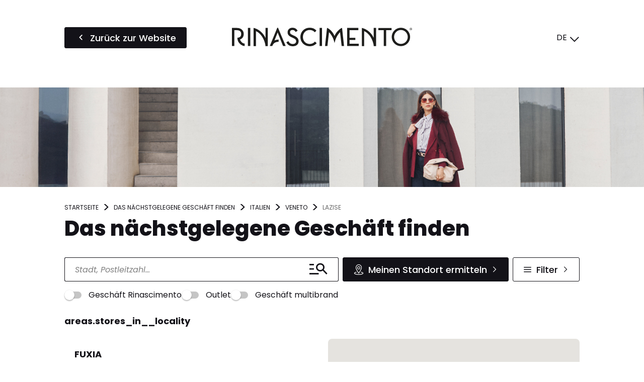

--- FILE ---
content_type: text/html; charset=UTF-8
request_url: https://store.rinascimento.com/de/italien/veneto/lazise
body_size: 27336
content:
<!DOCTYPE html>
<html lang="de">
    <head>
        <!-- Google tag (gtag.js) -->
    <script async src="https://www.googletagmanager.com/gtag/js?id=G-GHLXHEHL27"></script>
    <script>
    window.dataLayer = window.dataLayer || [];
    function gtag(){dataLayer.push(arguments);}
    gtag('js', new Date());

    gtag('config', 'G-GHLXHEHL27');
    </script>

    <!-- Google tag (gtag.js) -->
    <script async src="https://www.googletagmanager.com/gtag/js?id='G-0R8GWGEYVF'&l=dataLayerPartoo"></script>
    <script>
    const partooTracker = {
        'id': 'G-0R8GWGEYVF',
        'parameters': JSON.parse('{\u0022page_type\u0022:\u0022area\u0022,\u0022site_locale\u0022:\u0022de\u0022,\u0022site_variant\u0022:\u0022rinascimento\u0022}'),
        'dataLayerName': 'dataLayerPartoo',
        // 'eventName': 'specificEventName',
        // 'debug': true,
    };
    </script>

        <meta charset="utf-8">
        <meta name="viewport" content="width=device-width, initial-scale=1, maximum-scale=1">

                    <link rel="icon" href="https://store.rinascimento.com/favicon-rinascimento.ico">
        
        <!-- Map -->
        <script async
    src="https://maps.googleapis.com/maps/api/js?key=AIzaSyCpr0E7NEZMxHZ2AlZrm90Qas9tg_1CEWY&amp;language=de&amp;region=FR&amp;libraries=geometry%2Cplaces%2Cmarker&amp;callback=Function.prototype">
</script>
<script async src="https://unpkg.com/@googlemaps/markerclusterer@2.5.3/dist/index.min.js"></script>
        <!-- Fonts -->
                            <link rel="preconnect" href="https://fonts.googleapis.com">
            <link rel="preconnect" href="https://fonts.gstatic.com" crossorigin>
                            <link href="https://fonts.googleapis.com/css2?family=Poppins:ital,wght@0,400;0,500;0,700;0,800;1,400" rel="stylesheet">
                    
        <!-- Styles -->
        <link href="/css/app.css?id=644f335ed8bc4df47cc3" rel="stylesheet" />
        
        <!-- Scripts -->
        <script src="/js/app.js?id=0bc1eda3c94482305d2c" defer></script>
        
        <!-- SEO -->
        <title>Rinascimento-Geschäfte in Lazise</title>
                    <meta name="description" content="Alle Rinascimento-Geschäfte in Lazise finden" />
                            <link rel="canonical" href="https://store.rinascimento.com/de/italien/veneto/lazise" />
                            <link rel="alternate" hreflang="it" href="https://store.rinascimento.com/it/italia/veneto/lazise" />
                    <link rel="alternate" hreflang="de" href="https://store.rinascimento.com/de/italien/veneto/lazise" />
                    <link rel="alternate" hreflang="fr" href="https://store.rinascimento.com/fr/italie/veneto/lazise" />
                    <link rel="alternate" hreflang="es" href="https://store.rinascimento.com/es/italia/veneto/lazise" />
                    <link rel="alternate" hreflang="en" href="https://store.rinascimento.com/en/italy/veneto/lazise" />
                    <link rel="alternate" hreflang="pl" href="https://store.rinascimento.com/pl/wlochy/veneto/lazise" />
                            <script type="application/ld+json">
                {"@context":"https:\/\/schema.org","@type":"ItemList","url":"https:\/\/store.rinascimento.com\/de\/italien\/veneto\/lazise","numberOfItems":1,"itemListElement":[{"@context":"https:\/\/schema.org","@type":"ClothingStore","@id":"https:\/\/store.rinascimento.com\/de\/italien\/veneto\/lazise#store-2016","name":"FUXIA","address":{"@type":"PostalAddress","streetAddress":"Via Chiesa 4","addressLocality":"Lazise","addressCountry":"IT","postalCode":"37017"},"geo":{"@type":"GeoCoordinates","latitude":45.505792,"longitude":10.733492},"url":"https:\/\/store.rinascimento.com\/de\/italien\/veneto\/lazise\/fuxia-2016","telephone":"0456211345"}]}
            </script>
                <!-- External stuff -->
            </head>
    <body class="rinascimento">
        <header class="b-header">
    <div class="b-header__button">
        <a
            href="https://www.rinascimento.com/de-de"
        title="Zurück zur Website" 
    class=" 
    c-button c-button--primary" 
        id="back-to-website">

            <span class="c-button__icon">
            <span class="c-icon">
    <i class="icon-back"></i>
</span>        </span>
    
            <span class="c-button__label">
            <span 
                >
                Zurück zur Website
            </span>
                    </span>
    
    
    </a>
    </div>
    <div class="b-header__logo">
        <img src="https://store.rinascimento.com/images/logo-rinascimento.svg" alt="Logo">
    </div>
    <div class="b-header__switcher">
                    <div class="c-switcher c-switcher--collapsed" id="localeswitcher">
    <div class="c-switcher__selected" data-choice="https://store.rinascimento.com/de/italien/veneto/lazise">
        DE
    </div>
    <div class="c-switcher__icon">
        <span class="c-icon">
    <i class="icon-chevron"></i>
</span>    </div>
    <ul class="c-switcher__choices">
                    <li class="c-switcher__choice" data-choice="https://store.rinascimento.com/it/italia/veneto/lazise" data-selected="0">IT</li>
                    <li class="c-switcher__choice" data-choice="https://store.rinascimento.com/de/italien/veneto/lazise" data-selected="1">DE</li>
                    <li class="c-switcher__choice" data-choice="https://store.rinascimento.com/fr/italie/veneto/lazise" data-selected="0">FR</li>
                    <li class="c-switcher__choice" data-choice="https://store.rinascimento.com/es/italia/veneto/lazise" data-selected="0">ES</li>
                    <li class="c-switcher__choice" data-choice="https://store.rinascimento.com/en/italy/veneto/lazise" data-selected="0">EN</li>
                    <li class="c-switcher__choice" data-choice="https://store.rinascimento.com/pl/wlochy/veneto/lazise" data-selected="0">PL</li>
            </ul>
</div>
            </div>
</header>            <div class="b-banner">
                    <picture class="b-banner__picture">
                                    <source media="(min-width:768px)" srcset="https://partoo-image-download.s3.amazonaws.com/prod/111549/07972af7-7d80-43ac-ba80-9e5250872528.jpg">
                                <img class="b-banner__img" src="https://partoo-image-download.s3.amazonaws.com/prod/111549/07972af7-7d80-43ac-ba80-9e5250872528.jpg">
            </picture>
            </div>
    <main class="p-locator">
                    <nav>
        <ul class="b-breadcrumbs" itemscope itemtype="https://schema.org/BreadcrumbList">
                            <li class="b-breadcrumbs__item" itemprop="itemListElement" itemscope itemtype="https://schema.org/ListItem">
                                    <a itemscope itemtype="https://schema.org/WebPage" itemprop="item" href="https://www.rinascimento.com/de-de" itemid="https://www.rinascimento.com/de-de" class="b-breadcrumbs__item-link">
                        <span itemprop="name">Startseite</span>
                    </a>
                    <meta itemprop="position" content="1" />
                                </li>
                            <li class="b-breadcrumbs__item" itemprop="itemListElement" itemscope itemtype="https://schema.org/ListItem">
                                    <a itemscope itemtype="https://schema.org/WebPage" itemprop="item" href="https://store.rinascimento.com/de" itemid="https://store.rinascimento.com/de" class="b-breadcrumbs__item-link">
                        <span itemprop="name">Das nächstgelegene Geschäft finden</span>
                    </a>
                    <meta itemprop="position" content="2" />
                                </li>
                            <li class="b-breadcrumbs__item" itemprop="itemListElement" itemscope itemtype="https://schema.org/ListItem">
                                    <a itemscope itemtype="https://schema.org/WebPage" itemprop="item" href="https://store.rinascimento.com/de/italien" itemid="https://store.rinascimento.com/de/italien" class="b-breadcrumbs__item-link">
                        <span itemprop="name">Italien</span>
                    </a>
                    <meta itemprop="position" content="3" />
                                </li>
                            <li class="b-breadcrumbs__item" itemprop="itemListElement" itemscope itemtype="https://schema.org/ListItem">
                                    <a itemscope itemtype="https://schema.org/WebPage" itemprop="item" href="https://store.rinascimento.com/de/italien/veneto" itemid="https://store.rinascimento.com/de/italien/veneto" class="b-breadcrumbs__item-link">
                        <span itemprop="name">Veneto</span>
                    </a>
                    <meta itemprop="position" content="4" />
                                </li>
                            <li class="b-breadcrumbs__item" itemprop="itemListElement" itemscope itemtype="https://schema.org/ListItem">
                                    <span itemprop="name">Lazise</span>
                    <meta itemprop="position" content="5" />
                                </li>
                    </ul>
    </nav>
            <p class="b-title">
    Das nächstgelegene Geschäft finden
</p>        
        <form class="b-form" method="get" action="https://store.rinascimento.com/de/ergebnisse" id="searchform">
    <div class="b-form__search-bar">
        <div class="b-form__input-wrapper">
            <div class="b-form__input-subwrapper">
                <input class="b-form__input" id="search" type="search" placeholder="Stadt, Postleitzahl..." value="" autocomplete="off" />
            </div>
            <ul class="b-form__autocomplete" id="autocomplete"></ul>
            <span class="b-form__input-button">
                <button
    title="" 
    class=" 
    c-button c-button--reversed c-button--nolabel" 
        >

            <span class="c-button__icon">
            <span class="c-icon">
    <i class="icon-magnifier-rinascimento"></i>
</span>        </span>
    
    
    
    </button>
            </span>
        </div>
        <div class="b-form__buttons">
            <span class="b-form__button b-form__button--geolocation">
                <button
    title="Meinen Standort ermitteln" 
    class=" 
    c-button c-button--primary" 
        id="locate">

            <span class="c-button__icon">
            <span class="c-icon">
    <i class="icon-location-rinascimento"></i>
</span>        </span>
    
            <span class="c-button__label">
            <span 
                >
                Meinen Standort ermitteln
            </span>
                    </span>
    
            <span class="c-button__icon c-button__icon--right">
            <span class="c-icon">
    <i class="icon-chevron"></i>
</span>        </span>
    
    </button>
            </span>
                            <label for="filters" class="b-form__button b-form__button--filters">
                    <button
    title="Filter" 
    class=" 
    c-button c-button--reversed c-button--nolabel-tablet" 
        id="filters-toggle" data-modal="filters">

            <span class="c-button__icon">
            <span class="c-icon">
    <i class="icon-burger-rinascimento"></i>
</span>        </span>
    
            <span class="c-button__label">
            <span 
                >
                Filter
            </span>
                            <span class="c-button__badge"></span>
                    </span>
    
            <span class="c-button__icon c-button__icon--right">
            <span class="c-icon">
    <i class="icon-chevron"></i>
</span>        </span>
    
    </button>
                </label>
                <div id="filters-modal">
    <dialog class="c-modal" data-modal="filters" data-visible="">
    <div class="c-modal__header">
        Alle Filter
                    <button class="c-modal__close" data-modal-action="close"><span class="c-icon">
    <i class="icon-close"></i>
</span></button>
            </div>
            <div class="c-modal__content"><div class="b-filters b-filters--available_lines_in_store_filter">
                <p class="b-filters__title">
                    Verfügbare Linie im Geschäft
                </p>
                <ul class="b-filters__list">
                                            <li class="b-filters__item">
                            <label class="c-toggle">
    <input class="c-toggle__checkbox" type="checkbox" name="available_lines_in_store_filter[]" value="36"   />
    <div class="c-toggle__track">
        <div class="c-toggle__knob"></div>
    </div>
    <span class="c-toggle__label">Linie Atelier</span>
</label>
                        </li>
                                            <li class="b-filters__item">
                            <label class="c-toggle">
    <input class="c-toggle__checkbox" type="checkbox" name="available_lines_in_store_filter[]" value="37"   />
    <div class="c-toggle__track">
        <div class="c-toggle__knob"></div>
    </div>
    <span class="c-toggle__label">Plus-Size-Linie</span>
</label>
                        </li>
                                            <li class="b-filters__item">
                            <label class="c-toggle">
    <input class="c-toggle__checkbox" type="checkbox" name="available_lines_in_store_filter[]" value="38"   />
    <div class="c-toggle__track">
        <div class="c-toggle__knob"></div>
    </div>
    <span class="c-toggle__label">Dessous</span>
</label>
                        </li>
                                            <li class="b-filters__item">
                            <label class="c-toggle">
    <input class="c-toggle__checkbox" type="checkbox" name="available_lines_in_store_filter[]" value="69"   />
    <div class="c-toggle__track">
        <div class="c-toggle__knob"></div>
    </div>
    <span class="c-toggle__label">Herrenkollektion</span>
</label>
                        </li>
                                    </ul>
            </div>
                    <div class="b-filters b-filters--services_filter">
                <p class="b-filters__title">
                    Dienstleistungen
                </p>
                <ul class="b-filters__list">
                                            <li class="b-filters__item">
                            <label class="c-toggle">
    <input class="c-toggle__checkbox" type="checkbox" name="services_filter[]" value="43"   />
    <div class="c-toggle__track">
        <div class="c-toggle__knob"></div>
    </div>
    <span class="c-toggle__label">Fidelity</span>
</label>
                        </li>
                                            <li class="b-filters__item">
                            <label class="c-toggle">
    <input class="c-toggle__checkbox" type="checkbox" name="services_filter[]" value="44"   />
    <div class="c-toggle__track">
        <div class="c-toggle__knob"></div>
    </div>
    <span class="c-toggle__label">Click &amp; Collect</span>
</label>
                        </li>
                                            <li class="b-filters__item">
                            <label class="c-toggle">
    <input class="c-toggle__checkbox" type="checkbox" name="services_filter[]" value="45"   />
    <div class="c-toggle__track">
        <div class="c-toggle__knob"></div>
    </div>
    <span class="c-toggle__label">Geschenkkarte</span>
</label>
                        </li>
                                            <li class="b-filters__item">
                            <label class="c-toggle">
    <input class="c-toggle__checkbox" type="checkbox" name="services_filter[]" value="46"   />
    <div class="c-toggle__track">
        <div class="c-toggle__knob"></div>
    </div>
    <span class="c-toggle__label">Rückgabe in der Filiale</span>
</label>
                        </li>
                                            <li class="b-filters__item">
                            <label class="c-toggle">
    <input class="c-toggle__checkbox" type="checkbox" name="services_filter[]" value="47"   />
    <div class="c-toggle__track">
        <div class="c-toggle__knob"></div>
    </div>
    <span class="c-toggle__label">Fragen &amp; Kaufen</span>
</label>
                        </li>
                                    </ul>
            </div>
                    <div class="b-filters b-filters--stores_filter">
                <p class="b-filters__title">
                    Geschäft
                </p>
                <ul class="b-filters__list">
                                            <li class="b-filters__item">
                            <label class="c-toggle">
    <input class="c-toggle__checkbox" type="checkbox" name="stores_filter[]" value="48"   />
    <div class="c-toggle__track">
        <div class="c-toggle__knob"></div>
    </div>
    <span class="c-toggle__label">Outlet</span>
</label>
                        </li>
                                            <li class="b-filters__item">
                            <label class="c-toggle">
    <input class="c-toggle__checkbox" type="checkbox" name="stores_filter[]" value="49"   />
    <div class="c-toggle__track">
        <div class="c-toggle__knob"></div>
    </div>
    <span class="c-toggle__label">Monomarke</span>
</label>
                        </li>
                                    </ul>
            </div></div>
                <div class="c-modal__footer">
                            <div class="c-modal__actions-left"><span class="c-icon">
    <i class="icon-close-circled"></i>
</span>            <span class="b-filters__reset" id="filters-reset">Filter löschen</span></div>
                                        <div class="c-modal__actions-right"><button
    title="Filter anwenden" 
    class=" 
    c-button c-button--primary" 
        id="filters-apply" data-modal-action="close">

    
            <span class="c-button__label">
            <span 
                >
                Filter anwenden
            </span>
                    </span>
    
    
    </button></div>
                    </div>
    </dialog>
<div class="c-modal__backdrop"></div></div>                    </div>
    </div>
            <div class="b-form__filters-bar" id="filters-bar">
                                                <span class="b-form__filters-bar-label">taxonomies.general_filter</span>
                                <div class="b-form__filters-bar-section b-form__filters-bar-section--general_filter">
                                            <label class="c-toggle">
    <input class="c-toggle__checkbox" type="checkbox" name="general_filter[]" value="66"   />
    <div class="c-toggle__track">
        <div class="c-toggle__knob"></div>
    </div>
    <span class="c-toggle__label">Geschäft Rinascimento</span>
</label>
                                            <label class="c-toggle">
    <input class="c-toggle__checkbox" type="checkbox" name="general_filter[]" value="65"   />
    <div class="c-toggle__track">
        <div class="c-toggle__knob"></div>
    </div>
    <span class="c-toggle__label">Outlet</span>
</label>
                                            <label class="c-toggle">
    <input class="c-toggle__checkbox" type="checkbox" name="general_filter[]" value="67"   />
    <div class="c-toggle__track">
        <div class="c-toggle__knob"></div>
    </div>
    <span class="c-toggle__label">Geschäft multibrand</span>
</label>
                                    </div>
                    </div>
    </form>
                    <h1 class="p-locator__area">areas.stores_in__locality</h1>
        
        <div class="p-locator__tabs">
            <div class="p-locator__tab p-locator__tab--active" data-tab="list">
                Liste            </div>
            <div class="p-locator__tab" data-tab="map">
                Karte            </div>
        </div>

        <div data-locator="{&quot;urls&quot;:{&quot;results&quot;:&quot;https:\/\/store.rinascimento.com\/de\/ergebnisse&quot;,&quot;ajaxified&quot;:[&quot;https:\/\/store.rinascimento.com\/de&quot;,&quot;https:\/\/store.rinascimento.com\/de\/ergebnisse&quot;]},&quot;geolocate&quot;:false,&quot;request&quot;:&quot;new&quot;,&quot;lang&quot;:{&quot;map_search&quot;:&quot;locator.map_search&quot;}}" class="b-locator" id="locator">
    <div class="b-locator__content b-locator__results" data-tab="list">
        <div id="results" class="b-locator__content p-locator__results-container" data-pages="1">
    <section
        id="results-list"
        class="p-locator__results-list"
        role="feed"
        aria-busy="false"
        aria-label="accessibility.locator.results_list_title"
    >
        <div class="b-result" data-id="2016" data-lat="45.505792" data-lng="10.733492" 
     data-tracking-category="POI list"
     data-tracking-store_id="6530027e1351d1578001412d">

    <div class="b-result__header">
        <h2 class="b-result__name">
            <a href="https://store.rinascimento.com/de/italien/veneto/lazise/fuxia-2016">
                FUXIA
            </a>
        </h2>

            </div>

    
    
    <p class="b-result__address">
        Via Chiesa 4
        37017
        Lazise
    </p>

            <p class="b-result__contact">
            <span class="c-icon">
    <i class="icon-phone-full"></i>
</span>            <a href="tel:+390456211345" data-tracking-event="click" data-tracking-evname="click_CTA" data-tracking-item="phone">045 621 1345</a>
        </p>
    
    <div class="b-result__buttons">
        <a
            href="https://store.rinascimento.com/de/italien/veneto/lazise/fuxia-2016"
        title="Mehr Infos" 
    class=" 
    c-button c-button--reversed" 
    data-tracking-event="click" data-tracking-evname="click_CTA" data-tracking-item="more info"    >

            <span class="c-button__icon">
            <span class="c-icon">
    <i class="icon-info"></i>
</span>        </span>
    
            <span class="c-button__label">
            <span 
                >
                Mehr Infos
            </span>
                    </span>
    
    
    </a>
        <a
            href="https://www.google.com/maps/dir/?api=1&amp;destination=Via+Chiesa+4+37017+Lazise"
        title="Route" 
    class=" 
    c-button c-button--reversed c-button--nolabel-mobile-tablet" 
    data-tracking-event="click" data-tracking-evname="click_CTA" data-tracking-item="directions"    target="_blank">

            <span class="c-button__icon">
            <span class="c-icon">
    <i class="icon-itinerary"></i>
</span>        </span>
    
            <span class="c-button__label">
            <span 
                >
                Route
            </span>
                    </span>
    
    
    </a>
    </div>
</div>
        </section>

    <div class="p-locator__more-results">
        <button
    title="Mehr sehen" 
    class=" 
    c-button c-button--primary" 
        id="results-more">

    
            <span class="c-button__label">
            <span 
                >
                Mehr sehen
            </span>
                    </span>
    
            <span class="c-button__icon c-button__icon--right">
            <span class="c-icon">
    <i class="icon-chevron"></i>
</span>        </span>
    
    </button>
    </div>
</div>    </div>
    <script>
            window.maps = {
            "_icons": {"default":{"name":"default","url":"https:\/\/store.rinascimento.com\/images\/marker-rinascimento.svg","url_static":"https:\/\/store.rinascimento.com\/images\/marker-rinascimento.svg","size":[42,42],"anchor":[21,42]},"default:highlighted":{"name":"default:highlighted","url":"https:\/\/store.rinascimento.com\/images\/marker-rinascimento-selected.svg","url_static":"https:\/\/store.rinascimento.com\/images\/marker-rinascimento-selected.svg","size":[82,82],"anchor":[41,82]},"default:selected":{"name":"default:selected","url":"https:\/\/store.rinascimento.com\/images\/marker-rinascimento-selected.svg","url_static":"https:\/\/store.rinascimento.com\/images\/marker-rinascimento-selected.svg","size":[82,82],"anchor":[41,82]},"default:static":{"name":"default:static","url":"https:\/\/store.rinascimento.com\/images\/marker-rinascimento-static.png","url_static":"https:\/\/store.rinascimento.com\/images\/marker-rinascimento-static.png","size":[82,82],"anchor":[41,82]}}        };
        window.maps["map"] = {"bounds":{"south":45.4878055927255,"west":10.70782782617376,"north":45.5237784072745,"east":10.75915617382624},"markers":[{"id":82,"icon":"default","lat":45.550314,"lng":9.256544,"url":"https:\/\/store.rinascimento.com\/de\/ajax\/card\/82","visible":false},{"id":84,"icon":"default","lat":45.406024,"lng":10.97631,"url":"https:\/\/store.rinascimento.com\/de\/ajax\/card\/84","visible":false},{"id":85,"icon":"default","lat":46.085259453924,"lng":13.181570801605,"url":"https:\/\/store.rinascimento.com\/de\/ajax\/card\/85","visible":false},{"id":86,"icon":"default","lat":41.0043175,"lng":14.3279173,"url":"https:\/\/store.rinascimento.com\/de\/ajax\/card\/86","visible":false},{"id":87,"icon":"default","lat":37.110150488978,"lng":15.227601560852,"url":"https:\/\/store.rinascimento.com\/de\/ajax\/card\/87","visible":false},{"id":88,"icon":"default","lat":45.563159,"lng":9.052722,"url":"https:\/\/store.rinascimento.com\/de\/ajax\/card\/88","visible":false},{"id":90,"icon":"default","lat":45.8830929,"lng":10.8536634,"url":"https:\/\/store.rinascimento.com\/de\/ajax\/card\/90","visible":false},{"id":91,"icon":"default","lat":37.0658374,"lng":14.2516899,"url":"https:\/\/store.rinascimento.com\/de\/ajax\/card\/91","visible":false},{"id":92,"icon":"default","lat":37.2187914,"lng":14.5250115,"url":"https:\/\/store.rinascimento.com\/de\/ajax\/card\/92","visible":false},{"id":93,"icon":"default","lat":45.786347,"lng":9.047709,"url":"https:\/\/store.rinascimento.com\/de\/ajax\/card\/93","visible":false},{"id":94,"icon":"default","lat":45.458120811184,"lng":12.213090598672,"url":"https:\/\/store.rinascimento.com\/de\/ajax\/card\/94","visible":false},{"id":95,"icon":"default","lat":45.621734,"lng":9.474287,"url":"https:\/\/store.rinascimento.com\/de\/ajax\/card\/95","visible":false},{"id":96,"icon":"default","lat":36.838757,"lng":14.7823366,"url":"https:\/\/store.rinascimento.com\/de\/ajax\/card\/96","visible":false},{"id":97,"icon":"default","lat":41.206582,"lng":16.553565,"url":"https:\/\/store.rinascimento.com\/de\/ajax\/card\/97","visible":false},{"id":98,"icon":"default","lat":40.741446,"lng":14.503509,"url":"https:\/\/store.rinascimento.com\/de\/ajax\/card\/98","visible":false},{"id":99,"icon":"default","lat":44.501551,"lng":11.344484,"url":"https:\/\/store.rinascimento.com\/de\/ajax\/card\/99","visible":false},{"id":100,"icon":"default","lat":44.421853196917,"lng":7.8541845455078,"url":"https:\/\/store.rinascimento.com\/de\/ajax\/card\/100","visible":false},{"id":102,"icon":"default","lat":37.583886,"lng":15.104621,"url":"https:\/\/store.rinascimento.com\/de\/ajax\/card\/102","visible":false},{"id":103,"icon":"default","lat":41.884434,"lng":12.605509,"url":"https:\/\/store.rinascimento.com\/de\/ajax\/card\/103","visible":false},{"id":104,"icon":"default","lat":44.230171330188,"lng":9.7256693065376,"url":"https:\/\/store.rinascimento.com\/de\/ajax\/card\/104","visible":false},{"id":105,"icon":"default","lat":43.6637629,"lng":10.6357254,"url":"https:\/\/store.rinascimento.com\/de\/ajax\/card\/105","visible":false},{"id":106,"icon":"default","lat":41.461819,"lng":15.545726,"url":"https:\/\/store.rinascimento.com\/de\/ajax\/card\/106","visible":false},{"id":107,"icon":"default","lat":42.3570425,"lng":14.1389235,"url":"https:\/\/store.rinascimento.com\/de\/ajax\/card\/107","visible":false},{"id":108,"icon":"default","lat":36.907379576197,"lng":14.720242119999,"url":"https:\/\/store.rinascimento.com\/de\/ajax\/card\/108","visible":false},{"id":109,"icon":"default","lat":45.5452354,"lng":12.3044118,"url":"https:\/\/store.rinascimento.com\/de\/ajax\/card\/109","visible":false},{"id":110,"icon":"default","lat":45.663667,"lng":9.695052,"url":"https:\/\/store.rinascimento.com\/de\/ajax\/card\/110","visible":false},{"id":111,"icon":"default","lat":38.183464,"lng":13.307563,"url":"https:\/\/store.rinascimento.com\/de\/ajax\/card\/111","visible":false},{"id":112,"icon":"default","lat":43.690862374501,"lng":11.453250507935,"url":"https:\/\/store.rinascimento.com\/de\/ajax\/card\/112","visible":false},{"id":114,"icon":"default","lat":44.983056475294,"lng":7.6204834624268,"url":"https:\/\/store.rinascimento.com\/de\/ajax\/card\/114","visible":false},{"id":115,"icon":"default","lat":41.4688213,"lng":12.9047544,"url":"https:\/\/store.rinascimento.com\/de\/ajax\/card\/115","visible":false},{"id":116,"icon":"default","lat":45.5478201,"lng":8.0778847,"url":"https:\/\/store.rinascimento.com\/de\/ajax\/card\/116","visible":false},{"id":118,"icon":"default","lat":45.275452745988,"lng":9.4573121299164,"url":"https:\/\/store.rinascimento.com\/de\/ajax\/card\/118","visible":false},{"id":119,"icon":"default","lat":43.5217093,"lng":13.2422366,"url":"https:\/\/store.rinascimento.com\/de\/ajax\/card\/119","visible":false},{"id":121,"icon":"default","lat":40.642483,"lng":15.808501,"url":"https:\/\/store.rinascimento.com\/de\/ajax\/card\/121","visible":false},{"id":122,"icon":"default","lat":44.158242242989,"lng":12.429144846324,"url":"https:\/\/store.rinascimento.com\/de\/ajax\/card\/122","visible":false},{"id":124,"icon":"default","lat":39.9304282,"lng":18.3583993,"url":"https:\/\/store.rinascimento.com\/de\/ajax\/card\/124","visible":false},{"id":125,"icon":"default","lat":45.4605794,"lng":9.1830697,"url":"https:\/\/store.rinascimento.com\/de\/ajax\/card\/125","visible":false},{"id":126,"icon":"default","lat":44.490414,"lng":11.4212,"url":"https:\/\/store.rinascimento.com\/de\/ajax\/card\/126","visible":false},{"id":127,"icon":"default","lat":44.9003672,"lng":8.2056924,"url":"https:\/\/store.rinascimento.com\/de\/ajax\/card\/127","visible":false},{"id":128,"icon":"default","lat":45.54614859464,"lng":9.4534563238281,"url":"https:\/\/store.rinascimento.com\/de\/ajax\/card\/128","visible":false},{"id":129,"icon":"default","lat":39.327939981997,"lng":16.243141116394,"url":"https:\/\/store.rinascimento.com\/de\/ajax\/card\/129","visible":false},{"id":130,"icon":"default","lat":40.967850874881,"lng":16.924740196295,"url":"https:\/\/store.rinascimento.com\/de\/ajax\/card\/130","visible":false},{"id":131,"icon":"default","lat":45.439818,"lng":10.864395,"url":"https:\/\/store.rinascimento.com\/de\/ajax\/card\/131","visible":false},{"id":132,"icon":"default","lat":45.3454685,"lng":11.9643696,"url":"https:\/\/store.rinascimento.com\/de\/ajax\/card\/132","visible":false},{"id":133,"icon":"default","lat":45.417482,"lng":11.824715,"url":"https:\/\/store.rinascimento.com\/de\/ajax\/card\/133","visible":false},{"id":134,"icon":"default","lat":45.8545005,"lng":9.391256,"url":"https:\/\/store.rinascimento.com\/de\/ajax\/card\/134","visible":false},{"id":137,"icon":"default","lat":38.088642444537,"lng":13.412131091541,"url":"https:\/\/store.rinascimento.com\/de\/ajax\/card\/137","visible":false},{"id":138,"icon":"default","lat":40.1793371,"lng":18.0348084,"url":"https:\/\/store.rinascimento.com\/de\/ajax\/card\/138","visible":false},{"id":139,"icon":"default","lat":45.713792,"lng":9.563045,"url":"https:\/\/store.rinascimento.com\/de\/ajax\/card\/139","visible":false},{"id":141,"icon":"default","lat":43.8434588,"lng":13.0169048,"url":"https:\/\/store.rinascimento.com\/de\/ajax\/card\/141","visible":false},{"id":142,"icon":"default","lat":45.430947,"lng":10.514227,"url":"https:\/\/store.rinascimento.com\/de\/ajax\/card\/142","visible":false},{"id":143,"icon":"default","lat":45.6480082,"lng":9.6299758,"url":"https:\/\/store.rinascimento.com\/de\/ajax\/card\/143","visible":false},{"id":144,"icon":"default","lat":41.491804549756,"lng":13.827496636324,"url":"https:\/\/store.rinascimento.com\/de\/ajax\/card\/144","visible":false},{"id":146,"icon":"default","lat":44.999447604676,"lng":9.073644107196,"url":"https:\/\/store.rinascimento.com\/de\/ajax\/card\/146","visible":false},{"id":147,"icon":"default","lat":37.1103704,"lng":13.9257448,"url":"https:\/\/store.rinascimento.com\/de\/ajax\/card\/147","visible":false},{"id":148,"icon":"default","lat":40.635360537686,"lng":14.907577338623,"url":"https:\/\/store.rinascimento.com\/de\/ajax\/card\/148","visible":false},{"id":149,"icon":"default","lat":44.0398216,"lng":12.5866426,"url":"https:\/\/store.rinascimento.com\/de\/ajax\/card\/149","visible":false},{"id":151,"icon":"default","lat":37.477933105903,"lng":15.009278809448,"url":"https:\/\/store.rinascimento.com\/de\/ajax\/card\/151","visible":false},{"id":152,"icon":"default","lat":45.3430031,"lng":11.7791166,"url":"https:\/\/store.rinascimento.com\/de\/ajax\/card\/152","visible":false},{"id":154,"icon":"default","lat":45.205063,"lng":9.174383,"url":"https:\/\/store.rinascimento.com\/de\/ajax\/card\/154","visible":false},{"id":155,"icon":"default","lat":43.8594768,"lng":12.7719297,"url":"https:\/\/store.rinascimento.com\/de\/ajax\/card\/155","visible":false},{"id":156,"icon":"default","lat":42.001979,"lng":14.995472,"url":"https:\/\/store.rinascimento.com\/de\/ajax\/card\/156","visible":false},{"id":157,"icon":"default","lat":41.808123404105,"lng":12.485867073016,"url":"https:\/\/store.rinascimento.com\/de\/ajax\/card\/157","visible":false},{"id":158,"icon":"default","lat":45.865412,"lng":13.431326,"url":"https:\/\/store.rinascimento.com\/de\/ajax\/card\/158","visible":false},{"id":159,"icon":"default","lat":37.298508093983,"lng":13.55390838958,"url":"https:\/\/store.rinascimento.com\/de\/ajax\/card\/159","visible":false},{"id":161,"icon":"default","lat":43.338254,"lng":12.9078437,"url":"https:\/\/store.rinascimento.com\/de\/ajax\/card\/161","visible":false},{"id":162,"icon":"default","lat":38.019638,"lng":12.523043,"url":"https:\/\/store.rinascimento.com\/de\/ajax\/card\/162","visible":false},{"id":163,"icon":"default","lat":44.1375287,"lng":12.2430251,"url":"https:\/\/store.rinascimento.com\/de\/ajax\/card\/163","visible":false},{"id":164,"icon":"default","lat":44.063875,"lng":12.4461696,"url":"https:\/\/store.rinascimento.com\/de\/ajax\/card\/164","visible":false},{"id":166,"icon":"default","lat":45.944944,"lng":12.726013,"url":"https:\/\/store.rinascimento.com\/de\/ajax\/card\/166","visible":false},{"id":168,"icon":"default","lat":41.913857830926,"lng":12.661087777771,"url":"https:\/\/store.rinascimento.com\/de\/ajax\/card\/168","visible":false},{"id":169,"icon":"default","lat":43.713985,"lng":13.219237,"url":"https:\/\/store.rinascimento.com\/de\/ajax\/card\/169","visible":false},{"id":170,"icon":"default","lat":44.396157,"lng":12.179349,"url":"https:\/\/store.rinascimento.com\/de\/ajax\/card\/170","visible":false},{"id":171,"icon":"default","lat":45.533822,"lng":10.165375,"url":"https:\/\/store.rinascimento.com\/de\/ajax\/card\/171","visible":false},{"id":172,"icon":"default","lat":36.940072867181,"lng":14.662095872186,"url":"https:\/\/store.rinascimento.com\/de\/ajax\/card\/172","visible":false},{"id":174,"icon":"default","lat":45.528341,"lng":11.596741,"url":"https:\/\/store.rinascimento.com\/de\/ajax\/card\/174","visible":false},{"id":175,"icon":"default","lat":45.38867,"lng":9.258537,"url":"https:\/\/store.rinascimento.com\/de\/ajax\/card\/175","visible":false},{"id":176,"icon":"default","lat":44.1184539,"lng":9.832373,"url":"https:\/\/store.rinascimento.com\/de\/ajax\/card\/176","visible":false},{"id":177,"icon":"default","lat":45.073449,"lng":7.679134,"url":"https:\/\/store.rinascimento.com\/de\/ajax\/card\/177","visible":false},{"id":178,"icon":"default","lat":40.618947,"lng":17.903321,"url":"https:\/\/store.rinascimento.com\/de\/ajax\/card\/178","visible":false},{"id":179,"icon":"default","lat":42.343060539044,"lng":14.12602959469,"url":"https:\/\/store.rinascimento.com\/de\/ajax\/card\/179","visible":false},{"id":181,"icon":"default","lat":43.776961,"lng":11.249416,"url":"https:\/\/store.rinascimento.com\/de\/ajax\/card\/181","visible":false},{"id":182,"icon":"default","lat":45.7907586,"lng":12.8152479,"url":"https:\/\/store.rinascimento.com\/de\/ajax\/card\/182","visible":false},{"id":183,"icon":"default","lat":45.031107,"lng":11.779937,"url":"https:\/\/store.rinascimento.com\/de\/ajax\/card\/183","visible":false},{"id":184,"icon":"default","lat":45.837352,"lng":9.063189,"url":"https:\/\/store.rinascimento.com\/de\/ajax\/card\/184","visible":false},{"id":185,"icon":"default","lat":45.885275253519,"lng":13.343302703735,"url":"https:\/\/store.rinascimento.com\/de\/ajax\/card\/185","visible":false},{"id":806,"icon":"default","lat":43.8817269,"lng":11.0973842,"url":"https:\/\/store.rinascimento.com\/de\/ajax\/card\/806","visible":false},{"id":808,"icon":"default","lat":47.815254681353,"lng":13.00787050318,"url":"https:\/\/store.rinascimento.com\/de\/ajax\/card\/808","visible":false},{"id":817,"icon":"default","lat":44.488454461925,"lng":11.250568952393,"url":"https:\/\/store.rinascimento.com\/de\/ajax\/card\/817","visible":false},{"id":837,"icon":"default","lat":44.243655900068,"lng":12.080697370361,"url":"https:\/\/store.rinascimento.com\/de\/ajax\/card\/837","visible":false},{"id":842,"icon":"default","lat":45.42313,"lng":9.293738,"url":"https:\/\/store.rinascimento.com\/de\/ajax\/card\/842","visible":false},{"id":852,"icon":"default","lat":38.1070239,"lng":15.6426502,"url":"https:\/\/store.rinascimento.com\/de\/ajax\/card\/852","visible":false},{"id":861,"icon":"default","lat":38.173655537462,"lng":13.217328098811,"url":"https:\/\/store.rinascimento.com\/de\/ajax\/card\/861","visible":false},{"id":865,"icon":"default","lat":40.1211941,"lng":18.3022253,"url":"https:\/\/store.rinascimento.com\/de\/ajax\/card\/865","visible":false},{"id":873,"icon":"default","lat":44.5503989,"lng":7.7250813,"url":"https:\/\/store.rinascimento.com\/de\/ajax\/card\/873","visible":false},{"id":882,"icon":"default","lat":39.303816,"lng":9.064987,"url":"https:\/\/store.rinascimento.com\/de\/ajax\/card\/882","visible":false},{"id":883,"icon":"default","lat":45.118763624178,"lng":7.7163133513428,"url":"https:\/\/store.rinascimento.com\/de\/ajax\/card\/883","visible":false},{"id":884,"icon":"default","lat":44.714691258713,"lng":10.651626751343,"url":"https:\/\/store.rinascimento.com\/de\/ajax\/card\/884","visible":false},{"id":885,"icon":"default","lat":44.0227315,"lng":10.1092436,"url":"https:\/\/store.rinascimento.com\/de\/ajax\/card\/885","visible":false},{"id":899,"icon":"default","lat":40.293530761479,"lng":18.197581470947,"url":"https:\/\/store.rinascimento.com\/de\/ajax\/card\/899","visible":false},{"id":900,"icon":"default","lat":39.915751337776,"lng":8.5856685079346,"url":"https:\/\/store.rinascimento.com\/de\/ajax\/card\/900","visible":false},{"id":909,"icon":"default","lat":40.561948,"lng":14.990323,"url":"https:\/\/store.rinascimento.com\/de\/ajax\/card\/909","visible":false},{"id":911,"icon":"default","lat":41.761618198042,"lng":12.958574746033,"url":"https:\/\/store.rinascimento.com\/de\/ajax\/card\/911","visible":false},{"id":912,"icon":"default","lat":41.5977,"lng":14.23522,"url":"https:\/\/store.rinascimento.com\/de\/ajax\/card\/912","visible":false},{"id":914,"icon":"default","lat":48.107284231493,"lng":16.316478209509,"url":"https:\/\/store.rinascimento.com\/de\/ajax\/card\/914","visible":false},{"id":915,"icon":"default","lat":45.482104,"lng":9.782245,"url":"https:\/\/store.rinascimento.com\/de\/ajax\/card\/915","visible":false},{"id":924,"icon":"default","lat":47.839403,"lng":13.055891,"url":"https:\/\/store.rinascimento.com\/de\/ajax\/card\/924","visible":false},{"id":925,"icon":"default","lat":47.800401,"lng":13.043799,"url":"https:\/\/store.rinascimento.com\/de\/ajax\/card\/925","visible":false},{"id":926,"icon":"default","lat":47.802489,"lng":13.04587,"url":"https:\/\/store.rinascimento.com\/de\/ajax\/card\/926","visible":false},{"id":927,"icon":"default","lat":47.446888,"lng":12.389958,"url":"https:\/\/store.rinascimento.com\/de\/ajax\/card\/927","visible":false},{"id":928,"icon":"default","lat":51.24668,"lng":4.703914,"url":"https:\/\/store.rinascimento.com\/de\/ajax\/card\/928","visible":false},{"id":929,"icon":"default","lat":50.9982195,"lng":5.8693618,"url":"https:\/\/store.rinascimento.com\/de\/ajax\/card\/929","visible":false},{"id":931,"icon":"default","lat":51.3521885,"lng":5.4597309,"url":"https:\/\/store.rinascimento.com\/de\/ajax\/card\/931","visible":false},{"id":933,"icon":"default","lat":52.3513559,"lng":4.8555376,"url":"https:\/\/store.rinascimento.com\/de\/ajax\/card\/933","visible":false},{"id":934,"icon":"default","lat":52.6425249,"lng":5.0542619,"url":"https:\/\/store.rinascimento.com\/de\/ajax\/card\/934","visible":false},{"id":935,"icon":"default","lat":52.275834,"lng":5.1613106,"url":"https:\/\/store.rinascimento.com\/de\/ajax\/card\/935","visible":false},{"id":936,"icon":"default","lat":51.4127751,"lng":6.0382518,"url":"https:\/\/store.rinascimento.com\/de\/ajax\/card\/936","visible":false},{"id":937,"icon":"default","lat":51.203916,"lng":3.208425,"url":"https:\/\/store.rinascimento.com\/de\/ajax\/card\/937","visible":false},{"id":938,"icon":"default","lat":52.1400125,"lng":5.5849194,"url":"https:\/\/store.rinascimento.com\/de\/ajax\/card\/938","visible":false},{"id":939,"icon":"default","lat":51.2516261,"lng":5.7060893,"url":"https:\/\/store.rinascimento.com\/de\/ajax\/card\/939","visible":false},{"id":940,"icon":"default","lat":51.073041,"lng":5.083888,"url":"https:\/\/store.rinascimento.com\/de\/ajax\/card\/940","visible":false},{"id":943,"icon":"default","lat":47.799506,"lng":13.046893,"url":"https:\/\/store.rinascimento.com\/de\/ajax\/card\/943","visible":false},{"id":944,"icon":"default","lat":52.2185218,"lng":6.8966375,"url":"https:\/\/store.rinascimento.com\/de\/ajax\/card\/944","visible":false},{"id":945,"icon":"default","lat":51.7138399,"lng":5.5678814,"url":"https:\/\/store.rinascimento.com\/de\/ajax\/card\/945","visible":false},{"id":948,"icon":"default","lat":43.270973,"lng":6.636321,"url":"https:\/\/store.rinascimento.com\/de\/ajax\/card\/948","visible":false},{"id":950,"icon":"default","lat":59.426989,"lng":24.723,"url":"https:\/\/store.rinascimento.com\/de\/ajax\/card\/950","visible":false},{"id":951,"icon":"default","lat":30.104289,"lng":31.257612,"url":"https:\/\/store.rinascimento.com\/de\/ajax\/card\/951","visible":false},{"id":952,"icon":"default","lat":45.474175,"lng":4.509524,"url":"https:\/\/store.rinascimento.com\/de\/ajax\/card\/952","visible":false},{"id":953,"icon":"default","lat":43.8546701,"lng":-79.4369841,"url":"https:\/\/store.rinascimento.com\/de\/ajax\/card\/953","visible":false},{"id":954,"icon":"default","lat":58.358396,"lng":26.678286,"url":"https:\/\/store.rinascimento.com\/de\/ajax\/card\/954","visible":false},{"id":956,"icon":"default","lat":42.350523,"lng":-71.078558,"url":"https:\/\/store.rinascimento.com\/de\/ajax\/card\/956","visible":false},{"id":957,"icon":"default","lat":49.043068,"lng":3.956107,"url":"https:\/\/store.rinascimento.com\/de\/ajax\/card\/957","visible":false},{"id":959,"icon":"default","lat":45.776417,"lng":4.8325,"url":"https:\/\/store.rinascimento.com\/de\/ajax\/card\/959","visible":false},{"id":962,"icon":"default","lat":45.876634,"lng":3.118686,"url":"https:\/\/store.rinascimento.com\/de\/ajax\/card\/962","visible":false},{"id":963,"icon":"default","lat":59.421964,"lng":24.794462,"url":"https:\/\/store.rinascimento.com\/de\/ajax\/card\/963","visible":false},{"id":965,"icon":"default","lat":46.258545,"lng":5.656745,"url":"https:\/\/store.rinascimento.com\/de\/ajax\/card\/965","visible":false},{"id":968,"icon":"default","lat":49.313714,"lng":6.106938,"url":"https:\/\/store.rinascimento.com\/de\/ajax\/card\/968","visible":false},{"id":969,"icon":"default","lat":47.411258,"lng":2.926368,"url":"https:\/\/store.rinascimento.com\/de\/ajax\/card\/969","visible":false},{"id":970,"icon":"default","lat":45.371702,"lng":4.799696,"url":"https:\/\/store.rinascimento.com\/de\/ajax\/card\/970","visible":false},{"id":971,"icon":"default","lat":45.067077,"lng":4.832598,"url":"https:\/\/store.rinascimento.com\/de\/ajax\/card\/971","visible":false},{"id":972,"icon":"default","lat":46.034513,"lng":4.072767,"url":"https:\/\/store.rinascimento.com\/de\/ajax\/card\/972","visible":false},{"id":973,"icon":"default","lat":45.767618,"lng":4.879376,"url":"https:\/\/store.rinascimento.com\/de\/ajax\/card\/973","visible":false},{"id":974,"icon":"default","lat":44.549403,"lng":4.682254,"url":"https:\/\/store.rinascimento.com\/de\/ajax\/card\/974","visible":false},{"id":975,"icon":"default","lat":45.586921,"lng":5.277641,"url":"https:\/\/store.rinascimento.com\/de\/ajax\/card\/975","visible":false},{"id":976,"icon":"default","lat":45.710897,"lng":4.977496,"url":"https:\/\/store.rinascimento.com\/de\/ajax\/card\/976","visible":false},{"id":977,"icon":"default","lat":44.927715,"lng":4.889585,"url":"https:\/\/store.rinascimento.com\/de\/ajax\/card\/977","visible":false},{"id":978,"icon":"default","lat":47.093816,"lng":5.495546,"url":"https:\/\/store.rinascimento.com\/de\/ajax\/card\/978","visible":false},{"id":979,"icon":"default","lat":46.372044,"lng":6.481774,"url":"https:\/\/store.rinascimento.com\/de\/ajax\/card\/979","visible":false},{"id":981,"icon":"default","lat":47.483312,"lng":6.83999,"url":"https:\/\/store.rinascimento.com\/de\/ajax\/card\/981","visible":false},{"id":982,"icon":"default","lat":45.992753,"lng":4.718795,"url":"https:\/\/store.rinascimento.com\/de\/ajax\/card\/982","visible":false},{"id":983,"icon":"default","lat":46.338248,"lng":2.602785,"url":"https:\/\/store.rinascimento.com\/de\/ajax\/card\/983","visible":false},{"id":984,"icon":"default","lat":45.898291,"lng":6.126213,"url":"https:\/\/store.rinascimento.com\/de\/ajax\/card\/984","visible":false},{"id":985,"icon":"default","lat":46.355088,"lng":6.138502,"url":"https:\/\/store.rinascimento.com\/de\/ajax\/card\/985","visible":false},{"id":986,"icon":"default","lat":48.45479,"lng":7.502347,"url":"https:\/\/store.rinascimento.com\/de\/ajax\/card\/986","visible":false},{"id":987,"icon":"default","lat":45.523157,"lng":4.874902,"url":"https:\/\/store.rinascimento.com\/de\/ajax\/card\/987","visible":false},{"id":988,"icon":"default","lat":50.878281,"lng":2.080325,"url":"https:\/\/store.rinascimento.com\/de\/ajax\/card\/988","visible":false},{"id":989,"icon":"default","lat":48.763106,"lng":5.590944,"url":"https:\/\/store.rinascimento.com\/de\/ajax\/card\/989","visible":false},{"id":990,"icon":"default","lat":47.321679,"lng":5.037408,"url":"https:\/\/store.rinascimento.com\/de\/ajax\/card\/990","visible":false},{"id":991,"icon":"default","lat":48.734589,"lng":7.053134,"url":"https:\/\/store.rinascimento.com\/de\/ajax\/card\/991","visible":false},{"id":992,"icon":"default","lat":43.65,"lng":5.070357,"url":"https:\/\/store.rinascimento.com\/de\/ajax\/card\/992","visible":false},{"id":993,"icon":"default","lat":47.021329,"lng":4.84098,"url":"https:\/\/store.rinascimento.com\/de\/ajax\/card\/993","visible":false},{"id":994,"icon":"default","lat":49.103838,"lng":6.706265,"url":"https:\/\/store.rinascimento.com\/de\/ajax\/card\/994","visible":false},{"id":995,"icon":"default","lat":48.955904,"lng":4.363004,"url":"https:\/\/store.rinascimento.com\/de\/ajax\/card\/995","visible":false},{"id":996,"icon":"default","lat":49.156896,"lng":5.882678,"url":"https:\/\/store.rinascimento.com\/de\/ajax\/card\/996","visible":false},{"id":997,"icon":"default","lat":46.782876,"lng":4.85763,"url":"https:\/\/store.rinascimento.com\/de\/ajax\/card\/997","visible":false},{"id":998,"icon":"default","lat":48.385809,"lng":-4.492276,"url":"https:\/\/store.rinascimento.com\/de\/ajax\/card\/998","visible":false},{"id":999,"icon":"default","lat":48.297371,"lng":4.074458,"url":"https:\/\/store.rinascimento.com\/de\/ajax\/card\/999","visible":false},{"id":1000,"icon":"default","lat":50.391265,"lng":2.740856,"url":"https:\/\/store.rinascimento.com\/de\/ajax\/card\/1000","visible":false},{"id":1001,"icon":"default","lat":48.81485,"lng":7.791241,"url":"https:\/\/store.rinascimento.com\/de\/ajax\/card\/1001","visible":false},{"id":1002,"icon":"default","lat":50.676935,"lng":3.090953,"url":"https:\/\/store.rinascimento.com\/de\/ajax\/card\/1002","visible":false},{"id":1003,"icon":"default","lat":49.87061,"lng":2.510422,"url":"https:\/\/store.rinascimento.com\/de\/ajax\/card\/1003","visible":false},{"id":1004,"icon":"default","lat":48.674675,"lng":5.889292,"url":"https:\/\/store.rinascimento.com\/de\/ajax\/card\/1004","visible":false},{"id":1005,"icon":"default","lat":49.119346,"lng":6.174525,"url":"https:\/\/store.rinascimento.com\/de\/ajax\/card\/1005","visible":false},{"id":1006,"icon":"default","lat":49.615577,"lng":3.219457,"url":"https:\/\/store.rinascimento.com\/de\/ajax\/card\/1006","visible":false},{"id":1007,"icon":"default","lat":48.388132,"lng":2.661402,"url":"https:\/\/store.rinascimento.com\/de\/ajax\/card\/1007","visible":false},{"id":1008,"icon":"default","lat":43.602709,"lng":1.446138,"url":"https:\/\/store.rinascimento.com\/de\/ajax\/card\/1008","visible":false},{"id":1009,"icon":"default","lat":50.276925,"lng":2.776263,"url":"https:\/\/store.rinascimento.com\/de\/ajax\/card\/1009","visible":false},{"id":1010,"icon":"default","lat":50.374083,"lng":2.039871,"url":"https:\/\/store.rinascimento.com\/de\/ajax\/card\/1010","visible":false},{"id":1011,"icon":"default","lat":44.498167,"lng":0.968389,"url":"https:\/\/store.rinascimento.com\/de\/ajax\/card\/1011","visible":false},{"id":1012,"icon":"default","lat":44.843043,"lng":-0.576136,"url":"https:\/\/store.rinascimento.com\/de\/ajax\/card\/1012","visible":false},{"id":1013,"icon":"default","lat":48.2971,"lng":-0.9375,"url":"https:\/\/store.rinascimento.com\/de\/ajax\/card\/1013","visible":false},{"id":1014,"icon":"default","lat":43.742894,"lng":7.427903,"url":"https:\/\/store.rinascimento.com\/de\/ajax\/card\/1014","visible":false},{"id":1015,"icon":"default","lat":48.027081,"lng":-3.703375,"url":"https:\/\/store.rinascimento.com\/de\/ajax\/card\/1015","visible":false},{"id":1016,"icon":"default","lat":47.090265,"lng":-1.064515,"url":"https:\/\/store.rinascimento.com\/de\/ajax\/card\/1016","visible":false},{"id":1017,"icon":"default","lat":50.369044,"lng":3.552551,"url":"https:\/\/store.rinascimento.com\/de\/ajax\/card\/1017","visible":false},{"id":1018,"icon":"default","lat":44.123694,"lng":4.080905,"url":"https:\/\/store.rinascimento.com\/de\/ajax\/card\/1018","visible":false},{"id":1019,"icon":"default","lat":43.710243,"lng":7.262018,"url":"https:\/\/store.rinascimento.com\/de\/ajax\/card\/1019","visible":false},{"id":1020,"icon":"default","lat":48.110611,"lng":-1.677959,"url":"https:\/\/store.rinascimento.com\/de\/ajax\/card\/1020","visible":false},{"id":1021,"icon":"default","lat":49.848182,"lng":3.287742,"url":"https:\/\/store.rinascimento.com\/de\/ajax\/card\/1021","visible":false},{"id":1022,"icon":"default","lat":49.045249,"lng":3.402774,"url":"https:\/\/store.rinascimento.com\/de\/ajax\/card\/1022","visible":false},{"id":1023,"icon":"default","lat":50.562092,"lng":2.48231,"url":"https:\/\/store.rinascimento.com\/de\/ajax\/card\/1023","visible":false},{"id":1024,"icon":"default","lat":49.282894,"lng":2.45701,"url":"https:\/\/store.rinascimento.com\/de\/ajax\/card\/1024","visible":false},{"id":1025,"icon":"default","lat":50.615685,"lng":3.153671,"url":"https:\/\/store.rinascimento.com\/de\/ajax\/card\/1025","visible":false},{"id":1026,"icon":"default","lat":43.685623,"lng":1.447608,"url":"https:\/\/store.rinascimento.com\/de\/ajax\/card\/1026","visible":false},{"id":1027,"icon":"default","lat":43.310299,"lng":6.63653,"url":"https:\/\/store.rinascimento.com\/de\/ajax\/card\/1027","visible":false},{"id":1028,"icon":"default","lat":50.956925,"lng":1.849384,"url":"https:\/\/store.rinascimento.com\/de\/ajax\/card\/1028","visible":false},{"id":1029,"icon":"default","lat":50.44523,"lng":2.903844,"url":"https:\/\/store.rinascimento.com\/de\/ajax\/card\/1029","visible":false},{"id":1030,"icon":"default","lat":47.23938,"lng":6.023354,"url":"https:\/\/store.rinascimento.com\/de\/ajax\/card\/1030","visible":false},{"id":1031,"icon":"default","lat":47.05532,"lng":6.607076,"url":"https:\/\/store.rinascimento.com\/de\/ajax\/card\/1031","visible":false},{"id":1032,"icon":"default","lat":48.959564,"lng":2.879558,"url":"https:\/\/store.rinascimento.com\/de\/ajax\/card\/1032","visible":false},{"id":1033,"icon":"default","lat":43.29206,"lng":5.568594,"url":"https:\/\/store.rinascimento.com\/de\/ajax\/card\/1033","visible":false},{"id":1034,"icon":"default","lat":45.625584,"lng":-1.029976,"url":"https:\/\/store.rinascimento.com\/de\/ajax\/card\/1034","visible":false},{"id":1035,"icon":"default","lat":48.041417,"lng":7.134602,"url":"https:\/\/store.rinascimento.com\/de\/ajax\/card\/1035","visible":false},{"id":1036,"icon":"default","lat":44.839622,"lng":-0.57965,"url":"https:\/\/store.rinascimento.com\/de\/ajax\/card\/1036","visible":false},{"id":1037,"icon":"default","lat":47.815828,"lng":6.381106,"url":"https:\/\/store.rinascimento.com\/de\/ajax\/card\/1037","visible":false},{"id":1038,"icon":"default","lat":50.748355,"lng":2.252757,"url":"https:\/\/store.rinascimento.com\/de\/ajax\/card\/1038","visible":false},{"id":1039,"icon":"default","lat":47.796178,"lng":3.570165,"url":"https:\/\/store.rinascimento.com\/de\/ajax\/card\/1039","visible":false},{"id":1040,"icon":"default","lat":46.989477,"lng":3.161319,"url":"https:\/\/store.rinascimento.com\/de\/ajax\/card\/1040","visible":false},{"id":1041,"icon":"default","lat":45.259682,"lng":1.40701,"url":"https:\/\/store.rinascimento.com\/de\/ajax\/card\/1041","visible":false},{"id":1042,"icon":"default","lat":43.70479,"lng":7.284195,"url":"https:\/\/store.rinascimento.com\/de\/ajax\/card\/1042","visible":false},{"id":1043,"icon":"default","lat":43.947554,"lng":4.807784,"url":"https:\/\/store.rinascimento.com\/de\/ajax\/card\/1043","visible":false},{"id":1044,"icon":"default","lat":50.483435,"lng":3.015313,"url":"https:\/\/store.rinascimento.com\/de\/ajax\/card\/1044","visible":false},{"id":1045,"icon":"default","lat":48.202644,"lng":6.457147,"url":"https:\/\/store.rinascimento.com\/de\/ajax\/card\/1045","visible":false},{"id":1046,"icon":"default","lat":44.017015,"lng":1.354272,"url":"https:\/\/store.rinascimento.com\/de\/ajax\/card\/1046","visible":false},{"id":1047,"icon":"default","lat":42.69483,"lng":3.035601,"url":"https:\/\/store.rinascimento.com\/de\/ajax\/card\/1047","visible":false},{"id":1048,"icon":"default","lat":50.73326,"lng":3.161182,"url":"https:\/\/store.rinascimento.com\/de\/ajax\/card\/1048","visible":false},{"id":1049,"icon":"default","lat":50.17523,"lng":3.23256,"url":"https:\/\/store.rinascimento.com\/de\/ajax\/card\/1049","visible":false},{"id":1051,"icon":"default","lat":49.055074,"lng":6.928793,"url":"https:\/\/store.rinascimento.com\/de\/ajax\/card\/1051","visible":false},{"id":1052,"icon":"default","lat":50.552707,"lng":9.6753009,"url":"https:\/\/store.rinascimento.com\/de\/ajax\/card\/1052","visible":false},{"id":1053,"icon":"default","lat":50.82104,"lng":6.130961,"url":"https:\/\/store.rinascimento.com\/de\/ajax\/card\/1053","visible":false},{"id":1054,"icon":"default","lat":48.837191,"lng":-1.597108,"url":"https:\/\/store.rinascimento.com\/de\/ajax\/card\/1054","visible":false},{"id":1055,"icon":"default","lat":48.44575,"lng":1.489651,"url":"https:\/\/store.rinascimento.com\/de\/ajax\/card\/1055","visible":false},{"id":1056,"icon":"default","lat":48.281359,"lng":7.464732,"url":"https:\/\/store.rinascimento.com\/de\/ajax\/card\/1056","visible":false},{"id":1057,"icon":"default","lat":48.445181,"lng":-2.043644,"url":"https:\/\/store.rinascimento.com\/de\/ajax\/card\/1057","visible":false},{"id":1058,"icon":"default","lat":48.776263,"lng":11.389688,"url":"https:\/\/store.rinascimento.com\/de\/ajax\/card\/1058","visible":false},{"id":1059,"icon":"default","lat":50.721914,"lng":2.533902,"url":"https:\/\/store.rinascimento.com\/de\/ajax\/card\/1059","visible":false},{"id":1060,"icon":"default","lat":50.778077,"lng":6.088803,"url":"https:\/\/store.rinascimento.com\/de\/ajax\/card\/1060","visible":false},{"id":1061,"icon":"default","lat":48.686574,"lng":-1.361272,"url":"https:\/\/store.rinascimento.com\/de\/ajax\/card\/1061","visible":false},{"id":1063,"icon":"default","lat":43.701776,"lng":7.28055,"url":"https:\/\/store.rinascimento.com\/de\/ajax\/card\/1063","visible":false},{"id":1065,"icon":"default","lat":46.496287,"lng":-1.786279,"url":"https:\/\/store.rinascimento.com\/de\/ajax\/card\/1065","visible":false},{"id":1066,"icon":"default","lat":49.160843,"lng":5.38511,"url":"https:\/\/store.rinascimento.com\/de\/ajax\/card\/1066","visible":false},{"id":1068,"icon":"default","lat":48.458446,"lng":7.49331,"url":"https:\/\/store.rinascimento.com\/de\/ajax\/card\/1068","visible":false},{"id":1069,"icon":"default","lat":50.738388,"lng":7.095835,"url":"https:\/\/store.rinascimento.com\/de\/ajax\/card\/1069","visible":false},{"id":1071,"icon":"default","lat":48.471216,"lng":7.942229,"url":"https:\/\/store.rinascimento.com\/de\/ajax\/card\/1071","visible":false},{"id":1072,"icon":"default","lat":49.674424,"lng":12.157417,"url":"https:\/\/store.rinascimento.com\/de\/ajax\/card\/1072","visible":false},{"id":1073,"icon":"default","lat":51.085109,"lng":13.696208,"url":"https:\/\/store.rinascimento.com\/de\/ajax\/card\/1073","visible":false},{"id":1075,"icon":"default","lat":51.953521,"lng":7.991388,"url":"https:\/\/store.rinascimento.com\/de\/ajax\/card\/1075","visible":false},{"id":1076,"icon":"default","lat":48.776003,"lng":12.872389,"url":"https:\/\/store.rinascimento.com\/de\/ajax\/card\/1076","visible":false},{"id":1077,"icon":"default","lat":48.578449,"lng":10.496211,"url":"https:\/\/store.rinascimento.com\/de\/ajax\/card\/1077","visible":false},{"id":1078,"icon":"default","lat":48.73653,"lng":13.597179,"url":"https:\/\/store.rinascimento.com\/de\/ajax\/card\/1078","visible":false},{"id":1079,"icon":"default","lat":50.116321,"lng":8.679132,"url":"https:\/\/store.rinascimento.com\/de\/ajax\/card\/1079","visible":false},{"id":1080,"icon":"default","lat":48.45534,"lng":10.276807,"url":"https:\/\/store.rinascimento.com\/de\/ajax\/card\/1080","visible":false},{"id":1081,"icon":"default","lat":48.70174,"lng":13.02063,"url":"https:\/\/store.rinascimento.com\/de\/ajax\/card\/1081","visible":false},{"id":1082,"icon":"default","lat":47.86372,"lng":12.010569,"url":"https:\/\/store.rinascimento.com\/de\/ajax\/card\/1082","visible":false},{"id":1083,"icon":"default","lat":48.738546,"lng":12.747205,"url":"https:\/\/store.rinascimento.com\/de\/ajax\/card\/1083","visible":false},{"id":1084,"icon":"default","lat":51.060334,"lng":13.74318,"url":"https:\/\/store.rinascimento.com\/de\/ajax\/card\/1084","visible":false},{"id":1085,"icon":"default","lat":48.633748,"lng":13.187445,"url":"https:\/\/store.rinascimento.com\/de\/ajax\/card\/1085","visible":false},{"id":1086,"icon":"default","lat":48.97196,"lng":13.135051,"url":"https:\/\/store.rinascimento.com\/de\/ajax\/card\/1086","visible":false},{"id":1087,"icon":"default","lat":49.67943,"lng":8.62188,"url":"https:\/\/store.rinascimento.com\/de\/ajax\/card\/1087","visible":false},{"id":1090,"icon":"default","lat":49.27884,"lng":11.461776,"url":"https:\/\/store.rinascimento.com\/de\/ajax\/card\/1090","visible":false},{"id":1091,"icon":"default","lat":51.193855,"lng":6.437524,"url":"https:\/\/store.rinascimento.com\/de\/ajax\/card\/1091","visible":false},{"id":1093,"icon":"default","lat":48.775108,"lng":9.180174,"url":"https:\/\/store.rinascimento.com\/de\/ajax\/card\/1093","visible":false},{"id":1095,"icon":"default","lat":51.193967,"lng":6.437122,"url":"https:\/\/store.rinascimento.com\/de\/ajax\/card\/1095","visible":false},{"id":1098,"icon":"default","lat":52.503336,"lng":13.321849,"url":"https:\/\/store.rinascimento.com\/de\/ajax\/card\/1098","visible":false},{"id":1100,"icon":"default","lat":48.175514,"lng":12.601934,"url":"https:\/\/store.rinascimento.com\/de\/ajax\/card\/1100","visible":false},{"id":1103,"icon":"default","lat":48.77141,"lng":11.386905,"url":"https:\/\/store.rinascimento.com\/de\/ajax\/card\/1103","visible":false},{"id":1106,"icon":"default","lat":48.70443,"lng":9.031612,"url":"https:\/\/store.rinascimento.com\/de\/ajax\/card\/1106","visible":false},{"id":1110,"icon":"default","lat":39.38635,"lng":21.934186,"url":"https:\/\/store.rinascimento.com\/de\/ajax\/card\/1110","visible":false},{"id":1118,"icon":"default","lat":39.664938,"lng":20.851179,"url":"https:\/\/store.rinascimento.com\/de\/ajax\/card\/1118","visible":false},{"id":1122,"icon":"default","lat":39.35984,"lng":22.949149,"url":"https:\/\/store.rinascimento.com\/de\/ajax\/card\/1122","visible":false},{"id":1126,"icon":"default","lat":37.965841,"lng":23.725169,"url":"https:\/\/store.rinascimento.com\/de\/ajax\/card\/1126","visible":false},{"id":1127,"icon":"default","lat":37.671942,"lng":21.443286,"url":"https:\/\/store.rinascimento.com\/de\/ajax\/card\/1127","visible":false},{"id":1129,"icon":"default","lat":37.941595,"lng":23.644717,"url":"https:\/\/store.rinascimento.com\/de\/ajax\/card\/1129","visible":false},{"id":1130,"icon":"default","lat":38.176075,"lng":20.489207,"url":"https:\/\/store.rinascimento.com\/de\/ajax\/card\/1130","visible":false},{"id":1131,"icon":"default","lat":38.279519,"lng":21.752183,"url":"https:\/\/store.rinascimento.com\/de\/ajax\/card\/1131","visible":false},{"id":1132,"icon":"default","lat":40.397133,"lng":23.787153,"url":"https:\/\/store.rinascimento.com\/de\/ajax\/card\/1132","visible":false},{"id":1133,"icon":"default","lat":40.938029,"lng":24.411061,"url":"https:\/\/store.rinascimento.com\/de\/ajax\/card\/1133","visible":false},{"id":1134,"icon":"default","lat":40.270305,"lng":22.512227,"url":"https:\/\/store.rinascimento.com\/de\/ajax\/card\/1134","visible":false},{"id":1135,"icon":"default","lat":37.036723,"lng":22.114433,"url":"https:\/\/store.rinascimento.com\/de\/ajax\/card\/1135","visible":false},{"id":1136,"icon":"default","lat":36.434099,"lng":28.217711,"url":"https:\/\/store.rinascimento.com\/de\/ajax\/card\/1136","visible":false},{"id":1137,"icon":"default","lat":37.978128,"lng":23.738067,"url":"https:\/\/store.rinascimento.com\/de\/ajax\/card\/1137","visible":false},{"id":1138,"icon":"default","lat":38.041302,"lng":23.541901,"url":"https:\/\/store.rinascimento.com\/de\/ajax\/card\/1138","visible":false},{"id":1139,"icon":"default","lat":38.368363,"lng":26.135134,"url":"https:\/\/store.rinascimento.com\/de\/ajax\/card\/1139","visible":false},{"id":1140,"icon":"default","lat":41.136255,"lng":24.887784,"url":"https:\/\/store.rinascimento.com\/de\/ajax\/card\/1140","visible":false},{"id":1141,"icon":"default","lat":38.368704,"lng":21.430455,"url":"https:\/\/store.rinascimento.com\/de\/ajax\/card\/1141","visible":false},{"id":1142,"icon":"default","lat":37.934918,"lng":23.756633,"url":"https:\/\/store.rinascimento.com\/de\/ajax\/card\/1142","visible":false},{"id":1143,"icon":"default","lat":40.513034,"lng":21.678539,"url":"https:\/\/store.rinascimento.com\/de\/ajax\/card\/1143","visible":false},{"id":1144,"icon":"default","lat":37.976066,"lng":22.977597,"url":"https:\/\/store.rinascimento.com\/de\/ajax\/card\/1144","visible":false},{"id":1145,"icon":"default","lat":40.300579,"lng":21.788829,"url":"https:\/\/store.rinascimento.com\/de\/ajax\/card\/1145","visible":false},{"id":1146,"icon":"default","lat":37.861389,"lng":23.751519,"url":"https:\/\/store.rinascimento.com\/de\/ajax\/card\/1146","visible":false},{"id":1147,"icon":"default","lat":38.022079,"lng":23.800559,"url":"https:\/\/store.rinascimento.com\/de\/ajax\/card\/1147","visible":false},{"id":1148,"icon":"default","lat":35.337328,"lng":25.133435,"url":"https:\/\/store.rinascimento.com\/de\/ajax\/card\/1148","visible":false},{"id":1150,"icon":"default","lat":40.655938,"lng":22.990745,"url":"https:\/\/store.rinascimento.com\/de\/ajax\/card\/1150","visible":false},{"id":1151,"icon":"default","lat":40.083782,"lng":21.427399,"url":"https:\/\/store.rinascimento.com\/de\/ajax\/card\/1151","visible":false},{"id":1152,"icon":"default","lat":35.366882,"lng":24.477555,"url":"https:\/\/store.rinascimento.com\/de\/ajax\/card\/1152","visible":false},{"id":1153,"icon":"default","lat":37.635259,"lng":22.728919,"url":"https:\/\/store.rinascimento.com\/de\/ajax\/card\/1153","visible":false},{"id":1154,"icon":"default","lat":39.637727,"lng":22.420068,"url":"https:\/\/store.rinascimento.com\/de\/ajax\/card\/1154","visible":false},{"id":1155,"icon":"default","lat":40.630354,"lng":22.94524,"url":"https:\/\/store.rinascimento.com\/de\/ajax\/card\/1155","visible":false},{"id":1157,"icon":"default","lat":39.625054,"lng":19.922365,"url":"https:\/\/store.rinascimento.com\/de\/ajax\/card\/1157","visible":false},{"id":1158,"icon":"default","lat":16.238851,"lng":-61.535579,"url":"https:\/\/store.rinascimento.com\/de\/ajax\/card\/1158","visible":false},{"id":1160,"icon":"default","lat":40.793927,"lng":22.410608,"url":"https:\/\/store.rinascimento.com\/de\/ajax\/card\/1160","visible":false},{"id":1162,"icon":"default","lat":40.524593,"lng":22.204778,"url":"https:\/\/store.rinascimento.com\/de\/ajax\/card\/1162","visible":false},{"id":1164,"icon":"default","lat":40.801469,"lng":22.050539,"url":"https:\/\/store.rinascimento.com\/de\/ajax\/card\/1164","visible":false},{"id":1165,"icon":"default","lat":4.938784,"lng":-52.332524,"url":"https:\/\/store.rinascimento.com\/de\/ajax\/card\/1165","visible":false},{"id":1166,"icon":"default","lat":38.465931,"lng":23.595678,"url":"https:\/\/store.rinascimento.com\/de\/ajax\/card\/1166","visible":false},{"id":1167,"icon":"default","lat":37.074468,"lng":22.430319,"url":"https:\/\/store.rinascimento.com\/de\/ajax\/card\/1167","visible":false},{"id":1191,"icon":"default","lat":38.045427,"lng":13.119985,"url":"https:\/\/store.rinascimento.com\/de\/ajax\/card\/1191","visible":false},{"id":1193,"icon":"default","lat":38.1439131,"lng":14.9698812,"url":"https:\/\/store.rinascimento.com\/de\/ajax\/card\/1193","visible":false},{"id":1195,"icon":"default","lat":45.732539,"lng":9.15226,"url":"https:\/\/store.rinascimento.com\/de\/ajax\/card\/1195","visible":false},{"id":1198,"icon":"default","lat":37.728038,"lng":15.188692,"url":"https:\/\/store.rinascimento.com\/de\/ajax\/card\/1198","visible":false},{"id":1199,"icon":"default","lat":44.533343,"lng":11.024496,"url":"https:\/\/store.rinascimento.com\/de\/ajax\/card\/1199","visible":false},{"id":1202,"icon":"default","lat":44.759335,"lng":8.785882,"url":"https:\/\/store.rinascimento.com\/de\/ajax\/card\/1202","visible":false},{"id":1203,"icon":"default","lat":39.133693,"lng":16.076349,"url":"https:\/\/store.rinascimento.com\/de\/ajax\/card\/1203","visible":false},{"id":1204,"icon":"default","lat":45.889885,"lng":9.945167,"url":"https:\/\/store.rinascimento.com\/de\/ajax\/card\/1204","visible":false},{"id":1207,"icon":"default","lat":40.797575,"lng":16.756057,"url":"https:\/\/store.rinascimento.com\/de\/ajax\/card\/1207","visible":false},{"id":1208,"icon":"default","lat":38.107905,"lng":15.643571,"url":"https:\/\/store.rinascimento.com\/de\/ajax\/card\/1208","visible":false},{"id":1209,"icon":"default","lat":45.362047,"lng":10.428811,"url":"https:\/\/store.rinascimento.com\/de\/ajax\/card\/1209","visible":false},{"id":1211,"icon":"default","lat":45.907217,"lng":8.622728,"url":"https:\/\/store.rinascimento.com\/de\/ajax\/card\/1211","visible":false},{"id":1213,"icon":"default","lat":45.689922,"lng":13.143517,"url":"https:\/\/store.rinascimento.com\/de\/ajax\/card\/1213","visible":false},{"id":1214,"icon":"default","lat":40.172857,"lng":18.167353,"url":"https:\/\/store.rinascimento.com\/de\/ajax\/card\/1214","visible":false},{"id":1215,"icon":"default","lat":45.171523,"lng":11.068138,"url":"https:\/\/store.rinascimento.com\/de\/ajax\/card\/1215","visible":false},{"id":1217,"icon":"default","lat":45.793139,"lng":9.656593,"url":"https:\/\/store.rinascimento.com\/de\/ajax\/card\/1217","visible":false},{"id":1218,"icon":"default","lat":37.653995,"lng":12.59228,"url":"https:\/\/store.rinascimento.com\/de\/ajax\/card\/1218","visible":false},{"id":1219,"icon":"default","lat":45.69682,"lng":9.588962,"url":"https:\/\/store.rinascimento.com\/de\/ajax\/card\/1219","visible":false},{"id":1220,"icon":"default","lat":42.819927,"lng":13.721262,"url":"https:\/\/store.rinascimento.com\/de\/ajax\/card\/1220","visible":false},{"id":1221,"icon":"default","lat":40.397668,"lng":18.009855,"url":"https:\/\/store.rinascimento.com\/de\/ajax\/card\/1221","visible":false},{"id":1222,"icon":"default","lat":45.323903,"lng":8.419763,"url":"https:\/\/store.rinascimento.com\/de\/ajax\/card\/1222","visible":false},{"id":1223,"icon":"default","lat":38.083522,"lng":15.635514,"url":"https:\/\/store.rinascimento.com\/de\/ajax\/card\/1223","visible":false},{"id":1224,"icon":"default","lat":42.694441,"lng":13.788752,"url":"https:\/\/store.rinascimento.com\/de\/ajax\/card\/1224","visible":false},{"id":1225,"icon":"default","lat":45.024739,"lng":7.592577,"url":"https:\/\/store.rinascimento.com\/de\/ajax\/card\/1225","visible":false},{"id":1227,"icon":"default","lat":43.790751,"lng":7.609789,"url":"https:\/\/store.rinascimento.com\/de\/ajax\/card\/1227","visible":false},{"id":1228,"icon":"default","lat":45.713507,"lng":9.562914,"url":"https:\/\/store.rinascimento.com\/de\/ajax\/card\/1228","visible":false},{"id":1229,"icon":"default","lat":44.348866,"lng":9.232863,"url":"https:\/\/store.rinascimento.com\/de\/ajax\/card\/1229","visible":false},{"id":1230,"icon":"default","lat":45.718712,"lng":12.206444,"url":"https:\/\/store.rinascimento.com\/de\/ajax\/card\/1230","visible":false},{"id":1231,"icon":"default","lat":46.11684,"lng":8.292139,"url":"https:\/\/store.rinascimento.com\/de\/ajax\/card\/1231","visible":false},{"id":1233,"icon":"default","lat":42.461841,"lng":14.216122,"url":"https:\/\/store.rinascimento.com\/de\/ajax\/card\/1233","visible":false},{"id":1234,"icon":"default","lat":43.670545,"lng":13.016057,"url":"https:\/\/store.rinascimento.com\/de\/ajax\/card\/1234","visible":false},{"id":1236,"icon":"default","lat":40.936205,"lng":14.277398,"url":"https:\/\/store.rinascimento.com\/de\/ajax\/card\/1236","visible":false},{"id":1237,"icon":"default","lat":46.3212539,"lng":9.3964815,"url":"https:\/\/store.rinascimento.com\/de\/ajax\/card\/1237","visible":false},{"id":1238,"icon":"default","lat":44.900674,"lng":8.866257,"url":"https:\/\/store.rinascimento.com\/de\/ajax\/card\/1238","visible":false},{"id":1239,"icon":"default","lat":37.286577,"lng":14.997288,"url":"https:\/\/store.rinascimento.com\/de\/ajax\/card\/1239","visible":false},{"id":1240,"icon":"default","lat":44.89943,"lng":8.206634,"url":"https:\/\/store.rinascimento.com\/de\/ajax\/card\/1240","visible":false},{"id":1242,"icon":"default","lat":38.232878,"lng":15.4206,"url":"https:\/\/store.rinascimento.com\/de\/ajax\/card\/1242","visible":false},{"id":1243,"icon":"default","lat":46.093915,"lng":13.430853,"url":"https:\/\/store.rinascimento.com\/de\/ajax\/card\/1243","visible":false},{"id":1244,"icon":"default","lat":45.154357,"lng":10.098746,"url":"https:\/\/store.rinascimento.com\/de\/ajax\/card\/1244","visible":false},{"id":1245,"icon":"default","lat":45.701759,"lng":9.208235,"url":"https:\/\/store.rinascimento.com\/de\/ajax\/card\/1245","visible":false},{"id":1248,"icon":"default","lat":45.466933,"lng":7.874975,"url":"https:\/\/store.rinascimento.com\/de\/ajax\/card\/1248","visible":false},{"id":1249,"icon":"default","lat":43.351694,"lng":12.577565,"url":"https:\/\/store.rinascimento.com\/de\/ajax\/card\/1249","visible":false},{"id":1250,"icon":"default","lat":44.82324,"lng":9.196557,"url":"https:\/\/store.rinascimento.com\/de\/ajax\/card\/1250","visible":false},{"id":1252,"icon":"default","lat":37.070048,"lng":15.282973,"url":"https:\/\/store.rinascimento.com\/de\/ajax\/card\/1252","visible":false},{"id":1253,"icon":"default","lat":45.72382,"lng":8.632383,"url":"https:\/\/store.rinascimento.com\/de\/ajax\/card\/1253","visible":false},{"id":1254,"icon":"default","lat":42.84549,"lng":13.614693,"url":"https:\/\/store.rinascimento.com\/de\/ajax\/card\/1254","visible":false},{"id":1255,"icon":"default","lat":46.217072,"lng":10.165368,"url":"https:\/\/store.rinascimento.com\/de\/ajax\/card\/1255","visible":false},{"id":1256,"icon":"default","lat":38.153403,"lng":15.2291,"url":"https:\/\/store.rinascimento.com\/de\/ajax\/card\/1256","visible":false},{"id":1257,"icon":"default","lat":45.764262,"lng":8.835961,"url":"https:\/\/store.rinascimento.com\/de\/ajax\/card\/1257","visible":false},{"id":1258,"icon":"default","lat":43.932983,"lng":10.914773,"url":"https:\/\/store.rinascimento.com\/de\/ajax\/card\/1258","visible":false},{"id":1259,"icon":"default","lat":45.361443,"lng":10.159365,"url":"https:\/\/store.rinascimento.com\/de\/ajax\/card\/1259","visible":false},{"id":1260,"icon":"default","lat":44.884836,"lng":7.332937,"url":"https:\/\/store.rinascimento.com\/de\/ajax\/card\/1260","visible":false},{"id":1261,"icon":"default","lat":44.003967,"lng":8.17053,"url":"https:\/\/store.rinascimento.com\/de\/ajax\/card\/1261","visible":false},{"id":1262,"icon":"default","lat":43.928844,"lng":10.918414,"url":"https:\/\/store.rinascimento.com\/de\/ajax\/card\/1262","visible":false},{"id":1263,"icon":"default","lat":46.168069,"lng":9.871805,"url":"https:\/\/store.rinascimento.com\/de\/ajax\/card\/1263","visible":false},{"id":1264,"icon":"default","lat":45.775494,"lng":12.995809,"url":"https:\/\/store.rinascimento.com\/de\/ajax\/card\/1264","visible":false},{"id":1265,"icon":"default","lat":37.568289,"lng":14.276505,"url":"https:\/\/store.rinascimento.com\/de\/ajax\/card\/1265","visible":false},{"id":1266,"icon":"default","lat":45.763083,"lng":9.006084,"url":"https:\/\/store.rinascimento.com\/de\/ajax\/card\/1266","visible":false},{"id":1267,"icon":"default","lat":40.702289,"lng":17.661207,"url":"https:\/\/store.rinascimento.com\/de\/ajax\/card\/1267","visible":false},{"id":1268,"icon":"default","lat":45.915205,"lng":12.85461,"url":"https:\/\/store.rinascimento.com\/de\/ajax\/card\/1268","visible":false},{"id":1269,"icon":"default","lat":45.99968,"lng":8.740577,"url":"https:\/\/store.rinascimento.com\/de\/ajax\/card\/1269","visible":false},{"id":1273,"icon":"default","lat":43.818132,"lng":7.776791,"url":"https:\/\/store.rinascimento.com\/de\/ajax\/card\/1273","visible":false},{"id":1274,"icon":"default","lat":45.567208,"lng":8.560202,"url":"https:\/\/store.rinascimento.com\/de\/ajax\/card\/1274","visible":false},{"id":1275,"icon":"default","lat":45.842194,"lng":8.840672,"url":"https:\/\/store.rinascimento.com\/de\/ajax\/card\/1275","visible":false},{"id":1276,"icon":"default","lat":46.133233,"lng":9.571992,"url":"https:\/\/store.rinascimento.com\/de\/ajax\/card\/1276","visible":false},{"id":1277,"icon":"default","lat":44.645216,"lng":7.492249,"url":"https:\/\/store.rinascimento.com\/de\/ajax\/card\/1277","visible":false},{"id":1278,"icon":"default","lat":45.583315,"lng":9.483551,"url":"https:\/\/store.rinascimento.com\/de\/ajax\/card\/1278","visible":false},{"id":1279,"icon":"default","lat":45.36243,"lng":9.685868,"url":"https:\/\/store.rinascimento.com\/de\/ajax\/card\/1279","visible":false},{"id":1280,"icon":"default","lat":45.9348115,"lng":8.5724379,"url":"https:\/\/store.rinascimento.com\/de\/ajax\/card\/1280","visible":false},{"id":1281,"icon":"default","lat":45.665191,"lng":8.61786,"url":"https:\/\/store.rinascimento.com\/de\/ajax\/card\/1281","visible":false},{"id":1282,"icon":"default","lat":42.739716,"lng":12.737068,"url":"https:\/\/store.rinascimento.com\/de\/ajax\/card\/1282","visible":false},{"id":1283,"icon":"default","lat":45.662581,"lng":9.793374,"url":"https:\/\/store.rinascimento.com\/de\/ajax\/card\/1283","visible":false},{"id":1284,"icon":"default","lat":36.839144,"lng":14.779756,"url":"https:\/\/store.rinascimento.com\/de\/ajax\/card\/1284","visible":false},{"id":1285,"icon":"default","lat":45.350398,"lng":10.847248,"url":"https:\/\/store.rinascimento.com\/de\/ajax\/card\/1285","visible":false},{"id":1286,"icon":"default","lat":45.503469,"lng":12.637397,"url":"https:\/\/store.rinascimento.com\/de\/ajax\/card\/1286","visible":false},{"id":1287,"icon":"default","lat":45.714619,"lng":11.359791,"url":"https:\/\/store.rinascimento.com\/de\/ajax\/card\/1287","visible":false},{"id":1289,"icon":"default","lat":45.395375,"lng":11.274258,"url":"https:\/\/store.rinascimento.com\/de\/ajax\/card\/1289","visible":false},{"id":1291,"icon":"default","lat":45.883738,"lng":8.541071,"url":"https:\/\/store.rinascimento.com\/de\/ajax\/card\/1291","visible":false},{"id":1292,"icon":"default","lat":45.313578,"lng":9.503769,"url":"https:\/\/store.rinascimento.com\/de\/ajax\/card\/1292","visible":false},{"id":1293,"icon":"default","lat":45.705126,"lng":11.479359,"url":"https:\/\/store.rinascimento.com\/de\/ajax\/card\/1293","visible":false},{"id":1295,"icon":"default","lat":42.349589,"lng":13.355676,"url":"https:\/\/store.rinascimento.com\/de\/ajax\/card\/1295","visible":false},{"id":1296,"icon":"default","lat":45.681309,"lng":11.944933,"url":"https:\/\/store.rinascimento.com\/de\/ajax\/card\/1296","visible":false},{"id":1297,"icon":"default","lat":39.59899,"lng":16.636639,"url":"https:\/\/store.rinascimento.com\/de\/ajax\/card\/1297","visible":false},{"id":1298,"icon":"default","lat":45.792862,"lng":12.905912,"url":"https:\/\/store.rinascimento.com\/de\/ajax\/card\/1298","visible":false},{"id":1299,"icon":"default","lat":45.589477,"lng":9.894292,"url":"https:\/\/store.rinascimento.com\/de\/ajax\/card\/1299","visible":false},{"id":1301,"icon":"default","lat":39.266525,"lng":16.682962,"url":"https:\/\/store.rinascimento.com\/de\/ajax\/card\/1301","visible":false},{"id":1302,"icon":"default","lat":40.257771,"lng":17.893027,"url":"https:\/\/store.rinascimento.com\/de\/ajax\/card\/1302","visible":false},{"id":1304,"icon":"default","lat":45.550424,"lng":9.239183,"url":"https:\/\/store.rinascimento.com\/de\/ajax\/card\/1304","visible":false},{"id":1305,"icon":"default","lat":45.011554,"lng":7.8252903,"url":"https:\/\/store.rinascimento.com\/de\/ajax\/card\/1305","visible":false},{"id":1306,"icon":"default","lat":39.416804,"lng":16.239109,"url":"https:\/\/store.rinascimento.com\/de\/ajax\/card\/1306","visible":false},{"id":1307,"icon":"default","lat":42.7675132,"lng":10.3947248,"url":"https:\/\/store.rinascimento.com\/de\/ajax\/card\/1307","visible":false},{"id":1308,"icon":"default","lat":37.919865,"lng":15.777738,"url":"https:\/\/store.rinascimento.com\/de\/ajax\/card\/1308","visible":false},{"id":1309,"icon":"default","lat":45.451411,"lng":9.204275,"url":"https:\/\/store.rinascimento.com\/de\/ajax\/card\/1309","visible":false},{"id":1310,"icon":"default","lat":45.480871,"lng":9.41172,"url":"https:\/\/store.rinascimento.com\/de\/ajax\/card\/1310","visible":false},{"id":1311,"icon":"default","lat":45.875115,"lng":11.509531,"url":"https:\/\/store.rinascimento.com\/de\/ajax\/card\/1311","visible":false},{"id":1314,"icon":"default","lat":38.405851,"lng":15.914314,"url":"https:\/\/store.rinascimento.com\/de\/ajax\/card\/1314","visible":false},{"id":1315,"icon":"default","lat":40.78974,"lng":14.367302,"url":"https:\/\/store.rinascimento.com\/de\/ajax\/card\/1315","visible":false},{"id":1316,"icon":"default","lat":45.699481,"lng":8.464069,"url":"https:\/\/store.rinascimento.com\/de\/ajax\/card\/1316","visible":false},{"id":1317,"icon":"default","lat":42.068692,"lng":14.452905,"url":"https:\/\/store.rinascimento.com\/de\/ajax\/card\/1317","visible":false},{"id":1318,"icon":"default","lat":39.0815791,"lng":17.123674,"url":"https:\/\/store.rinascimento.com\/de\/ajax\/card\/1318","visible":false},{"id":1319,"icon":"default","lat":42.24248,"lng":13.931032,"url":"https:\/\/store.rinascimento.com\/de\/ajax\/card\/1319","visible":false},{"id":1322,"icon":"default","lat":42.057239,"lng":14.762106,"url":"https:\/\/store.rinascimento.com\/de\/ajax\/card\/1322","visible":false},{"id":1323,"icon":"default","lat":40.533144,"lng":17.434622,"url":"https:\/\/store.rinascimento.com\/de\/ajax\/card\/1323","visible":false},{"id":1325,"icon":"default","lat":38.666962,"lng":16.545937,"url":"https:\/\/store.rinascimento.com\/de\/ajax\/card\/1325","visible":false},{"id":1326,"icon":"default","lat":41.586704,"lng":14.668119,"url":"https:\/\/store.rinascimento.com\/de\/ajax\/card\/1326","visible":false},{"id":1327,"icon":"default","lat":45.290396,"lng":11.501337,"url":"https:\/\/store.rinascimento.com\/de\/ajax\/card\/1327","visible":false},{"id":1328,"icon":"default","lat":43.743225,"lng":13.168995,"url":"https:\/\/store.rinascimento.com\/de\/ajax\/card\/1328","visible":false},{"id":1329,"icon":"default","lat":38.023224,"lng":15.648038,"url":"https:\/\/store.rinascimento.com\/de\/ajax\/card\/1329","visible":false},{"id":1331,"icon":"default","lat":44.702568,"lng":10.449768,"url":"https:\/\/store.rinascimento.com\/de\/ajax\/card\/1331","visible":false},{"id":1332,"icon":"default","lat":44.691767,"lng":10.100548,"url":"https:\/\/store.rinascimento.com\/de\/ajax\/card\/1332","visible":false},{"id":1333,"icon":"default","lat":40.727299,"lng":14.494591,"url":"https:\/\/store.rinascimento.com\/de\/ajax\/card\/1333","visible":false},{"id":1334,"icon":"default","lat":40.82815,"lng":14.201542,"url":"https:\/\/store.rinascimento.com\/de\/ajax\/card\/1334","visible":false},{"id":1335,"icon":"default","lat":40.924939,"lng":14.456338,"url":"https:\/\/store.rinascimento.com\/de\/ajax\/card\/1335","visible":false},{"id":1336,"icon":"default","lat":40.953374,"lng":14.536383,"url":"https:\/\/store.rinascimento.com\/de\/ajax\/card\/1336","visible":false},{"id":1337,"icon":"default","lat":41.005064,"lng":15.076168,"url":"https:\/\/store.rinascimento.com\/de\/ajax\/card\/1337","visible":false},{"id":1338,"icon":"default","lat":40.836016,"lng":14.24558,"url":"https:\/\/store.rinascimento.com\/de\/ajax\/card\/1338","visible":false},{"id":1339,"icon":"default","lat":40.938614,"lng":14.366023,"url":"https:\/\/store.rinascimento.com\/de\/ajax\/card\/1339","visible":false},{"id":1340,"icon":"default","lat":41.316923,"lng":14.106213,"url":"https:\/\/store.rinascimento.com\/de\/ajax\/card\/1340","visible":false},{"id":1342,"icon":"default","lat":42.5308497,"lng":11.9242189,"url":"https:\/\/store.rinascimento.com\/de\/ajax\/card\/1342","visible":false},{"id":1343,"icon":"default","lat":44.8034408,"lng":10.3177213,"url":"https:\/\/store.rinascimento.com\/de\/ajax\/card\/1343","visible":false},{"id":1344,"icon":"default","lat":40.909655,"lng":14.39476,"url":"https:\/\/store.rinascimento.com\/de\/ajax\/card\/1344","visible":false},{"id":1346,"icon":"default","lat":41.062635,"lng":14.640419,"url":"https:\/\/store.rinascimento.com\/de\/ajax\/card\/1346","visible":false},{"id":1347,"icon":"default","lat":41.069104,"lng":15.061212,"url":"https:\/\/store.rinascimento.com\/de\/ajax\/card\/1347","visible":false},{"id":1349,"icon":"default","lat":44.048677,"lng":8.21357,"url":"https:\/\/store.rinascimento.com\/de\/ajax\/card\/1349","visible":false},{"id":1350,"icon":"default","lat":43.095032,"lng":13.495195,"url":"https:\/\/store.rinascimento.com\/de\/ajax\/card\/1350","visible":false},{"id":1353,"icon":"default","lat":40.857326,"lng":14.175666,"url":"https:\/\/store.rinascimento.com\/de\/ajax\/card\/1353","visible":false},{"id":1354,"icon":"default","lat":43.911215,"lng":8.083987,"url":"https:\/\/store.rinascimento.com\/de\/ajax\/card\/1354","visible":false},{"id":1355,"icon":"default","lat":44.407545,"lng":8.952972,"url":"https:\/\/store.rinascimento.com\/de\/ajax\/card\/1355","visible":false},{"id":1356,"icon":"default","lat":44.410852,"lng":9.234227,"url":"https:\/\/store.rinascimento.com\/de\/ajax\/card\/1356","visible":false},{"id":1358,"icon":"default","lat":44.494815,"lng":8.905085,"url":"https:\/\/store.rinascimento.com\/de\/ajax\/card\/1358","visible":false},{"id":1359,"icon":"default","lat":43.298392,"lng":13.455766,"url":"https:\/\/store.rinascimento.com\/de\/ajax\/card\/1359","visible":false},{"id":1360,"icon":"default","lat":40.699363,"lng":14.482972,"url":"https:\/\/store.rinascimento.com\/de\/ajax\/card\/1360","visible":false},{"id":1361,"icon":"default","lat":44.078709,"lng":10.01168,"url":"https:\/\/store.rinascimento.com\/de\/ajax\/card\/1361","visible":false},{"id":1362,"icon":"default","lat":44.55046,"lng":7.724755,"url":"https:\/\/store.rinascimento.com\/de\/ajax\/card\/1362","visible":false},{"id":1365,"icon":"default","lat":45.182091,"lng":7.71477,"url":"https:\/\/store.rinascimento.com\/de\/ajax\/card\/1365","visible":false},{"id":1367,"icon":"default","lat":37.683359,"lng":12.795863,"url":"https:\/\/store.rinascimento.com\/de\/ajax\/card\/1367","visible":false},{"id":1371,"icon":"default","lat":45.190469,"lng":7.891944,"url":"https:\/\/store.rinascimento.com\/de\/ajax\/card\/1371","visible":false},{"id":1372,"icon":"default","lat":45.073557,"lng":7.575831,"url":"https:\/\/store.rinascimento.com\/de\/ajax\/card\/1372","visible":false},{"id":1374,"icon":"default","lat":45.11027,"lng":7.642895,"url":"https:\/\/store.rinascimento.com\/de\/ajax\/card\/1374","visible":false},{"id":1376,"icon":"default","lat":45.138139,"lng":7.771952,"url":"https:\/\/store.rinascimento.com\/de\/ajax\/card\/1376","visible":false},{"id":1377,"icon":"default","lat":45.066936,"lng":7.682633,"url":"https:\/\/store.rinascimento.com\/de\/ajax\/card\/1377","visible":false},{"id":1378,"icon":"default","lat":45.073936,"lng":7.520085,"url":"https:\/\/store.rinascimento.com\/de\/ajax\/card\/1378","visible":false},{"id":1381,"icon":"default","lat":40.701707,"lng":17.336016,"url":"https:\/\/store.rinascimento.com\/de\/ajax\/card\/1381","visible":false},{"id":1384,"icon":"default","lat":40.52639,"lng":17.584479,"url":"https:\/\/store.rinascimento.com\/de\/ajax\/card\/1384","visible":false},{"id":1385,"icon":"default","lat":45.496476,"lng":12.076453,"url":"https:\/\/store.rinascimento.com\/de\/ajax\/card\/1385","visible":false},{"id":1386,"icon":"default","lat":43.061735,"lng":12.552663,"url":"https:\/\/store.rinascimento.com\/de\/ajax\/card\/1386","visible":false},{"id":1387,"icon":"default","lat":45.520968,"lng":11.331594,"url":"https:\/\/store.rinascimento.com\/de\/ajax\/card\/1387","visible":false},{"id":1388,"icon":"default","lat":45.629485,"lng":12.567221,"url":"https:\/\/store.rinascimento.com\/de\/ajax\/card\/1388","visible":false},{"id":1389,"icon":"default","lat":45.509444,"lng":11.625758,"url":"https:\/\/store.rinascimento.com\/de\/ajax\/card\/1389","visible":false},{"id":1391,"icon":"default","lat":43.688515,"lng":10.635235,"url":"https:\/\/store.rinascimento.com\/de\/ajax\/card\/1391","visible":false},{"id":1392,"icon":"default","lat":45.744007,"lng":12.3161,"url":"https:\/\/store.rinascimento.com\/de\/ajax\/card\/1392","visible":false},{"id":1393,"icon":"default","lat":45.973816,"lng":12.645908,"url":"https:\/\/store.rinascimento.com\/de\/ajax\/card\/1393","visible":false},{"id":1394,"icon":"default","lat":45.919549,"lng":13.611658,"url":"https:\/\/store.rinascimento.com\/de\/ajax\/card\/1394","visible":false},{"id":1395,"icon":"default","lat":45.59103,"lng":11.623891,"url":"https:\/\/store.rinascimento.com\/de\/ajax\/card\/1395","visible":false},{"id":1397,"icon":"default","lat":46.026978,"lng":12.620493,"url":"https:\/\/store.rinascimento.com\/de\/ajax\/card\/1397","visible":false},{"id":1400,"icon":"default","lat":45.665971,"lng":11.819783,"url":"https:\/\/store.rinascimento.com\/de\/ajax\/card\/1400","visible":false},{"id":1406,"icon":"default","lat":46.054564,"lng":11.236146,"url":"https:\/\/store.rinascimento.com\/de\/ajax\/card\/1406","visible":false},{"id":1408,"icon":"default","lat":44.696661,"lng":7.852134,"url":"https:\/\/store.rinascimento.com\/de\/ajax\/card\/1408","visible":false},{"id":1414,"icon":"default","lat":44.819764,"lng":10.337654,"url":"https:\/\/store.rinascimento.com\/de\/ajax\/card\/1414","visible":false},{"id":1418,"icon":"default","lat":44.764593,"lng":12.140928,"url":"https:\/\/store.rinascimento.com\/de\/ajax\/card\/1418","visible":false},{"id":1419,"icon":"default","lat":40.918792,"lng":14.830546,"url":"https:\/\/store.rinascimento.com\/de\/ajax\/card\/1419","visible":false},{"id":1422,"icon":"default","lat":44.415936,"lng":8.936284,"url":"https:\/\/store.rinascimento.com\/de\/ajax\/card\/1422","visible":false},{"id":1432,"icon":"default","lat":44.427873,"lng":8.953958,"url":"https:\/\/store.rinascimento.com\/de\/ajax\/card\/1432","visible":false},{"id":1433,"icon":"default","lat":39.167004,"lng":8.525348,"url":"https:\/\/store.rinascimento.com\/de\/ajax\/card\/1433","visible":false},{"id":1438,"icon":"default","lat":44.406435,"lng":8.938145,"url":"https:\/\/store.rinascimento.com\/de\/ajax\/card\/1438","visible":false},{"id":1440,"icon":"default","lat":45.114628,"lng":7.643539,"url":"https:\/\/store.rinascimento.com\/de\/ajax\/card\/1440","visible":false},{"id":1441,"icon":"default","lat":44.51596,"lng":7.477892,"url":"https:\/\/store.rinascimento.com\/de\/ajax\/card\/1441","visible":false},{"id":1444,"icon":"default","lat":38.991149,"lng":-0.521695,"url":"https:\/\/store.rinascimento.com\/de\/ajax\/card\/1444","visible":false},{"id":1445,"icon":"default","lat":45.136462,"lng":8.454837,"url":"https:\/\/store.rinascimento.com\/de\/ajax\/card\/1445","visible":false},{"id":1447,"icon":"default","lat":45.14557,"lng":7.70666,"url":"https:\/\/store.rinascimento.com\/de\/ajax\/card\/1447","visible":false},{"id":1450,"icon":"default","lat":45.028997,"lng":9.697849,"url":"https:\/\/store.rinascimento.com\/de\/ajax\/card\/1450","visible":false},{"id":1456,"icon":"default","lat":45.099243,"lng":7.359695,"url":"https:\/\/store.rinascimento.com\/de\/ajax\/card\/1456","visible":false},{"id":1457,"icon":"default","lat":38.133438,"lng":16.161467,"url":"https:\/\/store.rinascimento.com\/de\/ajax\/card\/1457","visible":false},{"id":1458,"icon":"default","lat":45.446795,"lng":8.618064,"url":"https:\/\/store.rinascimento.com\/de\/ajax\/card\/1458","visible":false},{"id":1459,"icon":"default","lat":38.968417,"lng":16.319814,"url":"https:\/\/store.rinascimento.com\/de\/ajax\/card\/1459","visible":false},{"id":1460,"icon":"default","lat":38.899982,"lng":16.350694,"url":"https:\/\/store.rinascimento.com\/de\/ajax\/card\/1460","visible":false},{"id":1461,"icon":"default","lat":39.0763706,"lng":17.1005267,"url":"https:\/\/store.rinascimento.com\/de\/ajax\/card\/1461","visible":false},{"id":1462,"icon":"default","lat":38.962231,"lng":16.328884,"url":"https:\/\/store.rinascimento.com\/de\/ajax\/card\/1462","visible":false},{"id":1463,"icon":"default","lat":39.496388,"lng":16.924094,"url":"https:\/\/store.rinascimento.com\/de\/ajax\/card\/1463","visible":false},{"id":1464,"icon":"default","lat":39.815345,"lng":16.199794,"url":"https:\/\/store.rinascimento.com\/de\/ajax\/card\/1464","visible":false},{"id":1465,"icon":"default","lat":42.535643,"lng":14.128485,"url":"https:\/\/store.rinascimento.com\/de\/ajax\/card\/1465","visible":false},{"id":1466,"icon":"default","lat":43.3004417,"lng":13.4511862,"url":"https:\/\/store.rinascimento.com\/de\/ajax\/card\/1466","visible":false},{"id":1467,"icon":"default","lat":38.351706,"lng":16.080502,"url":"https:\/\/store.rinascimento.com\/de\/ajax\/card\/1467","visible":false},{"id":1468,"icon":"default","lat":39.799911,"lng":15.797938,"url":"https:\/\/store.rinascimento.com\/de\/ajax\/card\/1468","visible":false},{"id":1469,"icon":"default","lat":38.187907,"lng":15.643476,"url":"https:\/\/store.rinascimento.com\/de\/ajax\/card\/1469","visible":false},{"id":1470,"icon":"default","lat":39.309109,"lng":16.252471,"url":"https:\/\/store.rinascimento.com\/de\/ajax\/card\/1470","visible":false},{"id":1471,"icon":"default","lat":39.249893,"lng":16.217406,"url":"https:\/\/store.rinascimento.com\/de\/ajax\/card\/1471","visible":false},{"id":1472,"icon":"default","lat":39.492637,"lng":16.388346,"url":"https:\/\/store.rinascimento.com\/de\/ajax\/card\/1472","visible":false},{"id":1473,"icon":"default","lat":39.181857,"lng":16.316346,"url":"https:\/\/store.rinascimento.com\/de\/ajax\/card\/1473","visible":false},{"id":1474,"icon":"default","lat":42.048322,"lng":13.925044,"url":"https:\/\/store.rinascimento.com\/de\/ajax\/card\/1474","visible":false},{"id":1475,"icon":"default","lat":40.551621,"lng":17.717532,"url":"https:\/\/store.rinascimento.com\/de\/ajax\/card\/1475","visible":false},{"id":1476,"icon":"default","lat":43.153283,"lng":12.486979,"url":"https:\/\/store.rinascimento.com\/de\/ajax\/card\/1476","visible":false},{"id":1477,"icon":"default","lat":42.781991,"lng":12.406594,"url":"https:\/\/store.rinascimento.com\/de\/ajax\/card\/1477","visible":false},{"id":1478,"icon":"default","lat":42.572314,"lng":12.637285,"url":"https:\/\/store.rinascimento.com\/de\/ajax\/card\/1478","visible":false},{"id":1479,"icon":"default","lat":40.633833,"lng":17.038394,"url":"https:\/\/store.rinascimento.com\/de\/ajax\/card\/1479","visible":false},{"id":1480,"icon":"default","lat":43.204987,"lng":13.784565,"url":"https:\/\/store.rinascimento.com\/de\/ajax\/card\/1480","visible":false},{"id":1481,"icon":"default","lat":40.581422,"lng":17.041218,"url":"https:\/\/store.rinascimento.com\/de\/ajax\/card\/1481","visible":false},{"id":1482,"icon":"default","lat":43.0991641,"lng":12.3143563,"url":"https:\/\/store.rinascimento.com\/de\/ajax\/card\/1482","visible":false},{"id":1483,"icon":"default","lat":40.671163,"lng":16.605071,"url":"https:\/\/store.rinascimento.com\/de\/ajax\/card\/1483","visible":false},{"id":1484,"icon":"default","lat":43.485935,"lng":13.482475,"url":"https:\/\/store.rinascimento.com\/de\/ajax\/card\/1484","visible":false},{"id":1485,"icon":"default","lat":41.507144,"lng":15.334951,"url":"https:\/\/store.rinascimento.com\/de\/ajax\/card\/1485","visible":false},{"id":1486,"icon":"default","lat":43.300337,"lng":12.341964,"url":"https:\/\/store.rinascimento.com\/de\/ajax\/card\/1486","visible":false},{"id":1487,"icon":"default","lat":40.919868,"lng":15.669288,"url":"https:\/\/store.rinascimento.com\/de\/ajax\/card\/1487","visible":false},{"id":1488,"icon":"default","lat":43.469350322924,"lng":11.145373032541,"url":"https:\/\/store.rinascimento.com\/de\/ajax\/card\/1488","visible":false},{"id":1489,"icon":"default","lat":42.955812,"lng":12.706537,"url":"https:\/\/store.rinascimento.com\/de\/ajax\/card\/1489","visible":false},{"id":1490,"icon":"default","lat":43.287038,"lng":13.643532,"url":"https:\/\/store.rinascimento.com\/de\/ajax\/card\/1490","visible":false},{"id":1492,"icon":"default","lat":38.110486,"lng":13.364746,"url":"https:\/\/store.rinascimento.com\/de\/ajax\/card\/1492","visible":false},{"id":1495,"icon":"default","lat":36.948418,"lng":14.527945,"url":"https:\/\/store.rinascimento.com\/de\/ajax\/card\/1495","visible":false},{"id":1497,"icon":"default","lat":37.789834,"lng":14.109245,"url":"https:\/\/store.rinascimento.com\/de\/ajax\/card\/1497","visible":false},{"id":1498,"icon":"default","lat":45.669192,"lng":12.181834,"url":"https:\/\/store.rinascimento.com\/de\/ajax\/card\/1498","visible":false},{"id":1499,"icon":"default","lat":45.502195,"lng":11.436746,"url":"https:\/\/store.rinascimento.com\/de\/ajax\/card\/1499","visible":false},{"id":1500,"icon":"default","lat":37.615195,"lng":13.64794,"url":"https:\/\/store.rinascimento.com\/de\/ajax\/card\/1500","visible":false},{"id":1501,"icon":"default","lat":43.606756,"lng":10.538574,"url":"https:\/\/store.rinascimento.com\/de\/ajax\/card\/1501","visible":false},{"id":1502,"icon":"default","lat":43.669678,"lng":10.588119608459,"url":"https:\/\/store.rinascimento.com\/de\/ajax\/card\/1502","visible":false},{"id":1503,"icon":"default","lat":37.278675,"lng":13.609962,"url":"https:\/\/store.rinascimento.com\/de\/ajax\/card\/1503","visible":false},{"id":1504,"icon":"default","lat":43.860227,"lng":10.601759,"url":"https:\/\/store.rinascimento.com\/de\/ajax\/card\/1504","visible":false},{"id":1505,"icon":"default","lat":38.018649,"lng":14.086239,"url":"https:\/\/store.rinascimento.com\/de\/ajax\/card\/1505","visible":false},{"id":1506,"icon":"default","lat":37.518091,"lng":13.076617,"url":"https:\/\/store.rinascimento.com\/de\/ajax\/card\/1506","visible":false},{"id":1507,"icon":"default","lat":45.792302,"lng":12.484788,"url":"https:\/\/store.rinascimento.com\/de\/ajax\/card\/1507","visible":false},{"id":1508,"icon":"default","lat":45.55391,"lng":12.071872,"url":"https:\/\/store.rinascimento.com\/de\/ajax\/card\/1508","visible":false},{"id":1509,"icon":"default","lat":38.022026,"lng":23.736034,"url":"https:\/\/store.rinascimento.com\/de\/ajax\/card\/1509","visible":false},{"id":1510,"icon":"default","lat":37.579391,"lng":15.090182,"url":"https:\/\/store.rinascimento.com\/de\/ajax\/card\/1510","visible":false},{"id":1512,"icon":"default","lat":45.84085,"lng":13.48917,"url":"https:\/\/store.rinascimento.com\/de\/ajax\/card\/1512","visible":false},{"id":1513,"icon":"default","lat":42.7217,"lng":12.127708,"url":"https:\/\/store.rinascimento.com\/de\/ajax\/card\/1513","visible":false},{"id":1517,"icon":"default","lat":45.970556,"lng":12.551321,"url":"https:\/\/store.rinascimento.com\/de\/ajax\/card\/1517","visible":false},{"id":1518,"icon":"default","lat":37.976251,"lng":12.963538,"url":"https:\/\/store.rinascimento.com\/de\/ajax\/card\/1518","visible":false},{"id":1527,"icon":"default","lat":45.634601,"lng":12.588798,"url":"https:\/\/store.rinascimento.com\/de\/ajax\/card\/1527","visible":false},{"id":1529,"icon":"default","lat":56.966377,"lng":24.163028,"url":"https:\/\/store.rinascimento.com\/de\/ajax\/card\/1529","visible":false},{"id":1530,"icon":"default","lat":29.372756,"lng":47.98173,"url":"https:\/\/store.rinascimento.com\/de\/ajax\/card\/1530","visible":false},{"id":1531,"icon":"default","lat":54.700416,"lng":25.25783,"url":"https:\/\/store.rinascimento.com\/de\/ajax\/card\/1531","visible":false},{"id":1532,"icon":"default","lat":45.642885,"lng":11.574049,"url":"https:\/\/store.rinascimento.com\/de\/ajax\/card\/1532","visible":false},{"id":1533,"icon":"default","lat":29.37271,"lng":47.981736,"url":"https:\/\/store.rinascimento.com\/de\/ajax\/card\/1533","visible":false},{"id":1535,"icon":"default","lat":54.696338,"lng":25.276745,"url":"https:\/\/store.rinascimento.com\/de\/ajax\/card\/1535","visible":false},{"id":1536,"icon":"default","lat":56.923488,"lng":24.170272,"url":"https:\/\/store.rinascimento.com\/de\/ajax\/card\/1536","visible":false},{"id":1538,"icon":"default","lat":43.204048,"lng":76.892689,"url":"https:\/\/store.rinascimento.com\/de\/ajax\/card\/1538","visible":false},{"id":1539,"icon":"default","lat":42.514923,"lng":14.147927,"url":"https:\/\/store.rinascimento.com\/de\/ajax\/card\/1539","visible":false},{"id":1540,"icon":"default","lat":41.41605,"lng":15.651421,"url":"https:\/\/store.rinascimento.com\/de\/ajax\/card\/1540","visible":false},{"id":1541,"icon":"default","lat":54.712034,"lng":25.26046,"url":"https:\/\/store.rinascimento.com\/de\/ajax\/card\/1541","visible":false},{"id":1543,"icon":"default","lat":56.982751,"lng":24.203703,"url":"https:\/\/store.rinascimento.com\/de\/ajax\/card\/1543","visible":false},{"id":1545,"icon":"default","lat":56.927223,"lng":24.10198,"url":"https:\/\/store.rinascimento.com\/de\/ajax\/card\/1545","visible":false},{"id":1546,"icon":"default","lat":45.185375,"lng":11.25746,"url":"https:\/\/store.rinascimento.com\/de\/ajax\/card\/1546","visible":false},{"id":1547,"icon":"default","lat":51.3682741,"lng":6.1680214,"url":"https:\/\/store.rinascimento.com\/de\/ajax\/card\/1547","visible":false},{"id":1548,"icon":"default","lat":52.171715,"lng":5.00404,"url":"https:\/\/store.rinascimento.com\/de\/ajax\/card\/1548","visible":false},{"id":1549,"icon":"default","lat":55.692808,"lng":21.156945,"url":"https:\/\/store.rinascimento.com\/de\/ajax\/card\/1549","visible":false},{"id":1550,"icon":"default","lat":54.560193,"lng":23.355518,"url":"https:\/\/store.rinascimento.com\/de\/ajax\/card\/1550","visible":false},{"id":1552,"icon":"default","lat":35.872998,"lng":14.507491,"url":"https:\/\/store.rinascimento.com\/de\/ajax\/card\/1552","visible":false},{"id":1553,"icon":"default","lat":35.914649,"lng":14.444296,"url":"https:\/\/store.rinascimento.com\/de\/ajax\/card\/1553","visible":false},{"id":1554,"icon":"default","lat":54.891724,"lng":23.918667,"url":"https:\/\/store.rinascimento.com\/de\/ajax\/card\/1554","visible":false},{"id":1558,"icon":"default","lat":55.907542,"lng":23.260916,"url":"https:\/\/store.rinascimento.com\/de\/ajax\/card\/1558","visible":false},{"id":1560,"icon":"default","lat":35.912416,"lng":14.501858,"url":"https:\/\/store.rinascimento.com\/de\/ajax\/card\/1560","visible":false},{"id":1561,"icon":"default","lat":54.938469,"lng":23.898359,"url":"https:\/\/store.rinascimento.com\/de\/ajax\/card\/1561","visible":false},{"id":1562,"icon":"default","lat":55.728843,"lng":24.313045,"url":"https:\/\/store.rinascimento.com\/de\/ajax\/card\/1562","visible":false},{"id":1566,"icon":"default","lat":50.849023,"lng":5.692421,"url":"https:\/\/store.rinascimento.com\/de\/ajax\/card\/1566","visible":false},{"id":1567,"icon":"default","lat":52.511257,"lng":6.09082,"url":"https:\/\/store.rinascimento.com\/de\/ajax\/card\/1567","visible":false},{"id":1570,"icon":"default","lat":52.155233,"lng":6.741825,"url":"https:\/\/store.rinascimento.com\/de\/ajax\/card\/1570","visible":false},{"id":1571,"icon":"default","lat":52.255588,"lng":5.22429,"url":"https:\/\/store.rinascimento.com\/de\/ajax\/card\/1571","visible":false},{"id":1572,"icon":"default","lat":51.900647,"lng":4.162935,"url":"https:\/\/store.rinascimento.com\/de\/ajax\/card\/1572","visible":false},{"id":1573,"icon":"default","lat":51.980367,"lng":5.906704,"url":"https:\/\/store.rinascimento.com\/de\/ajax\/card\/1573","visible":false},{"id":1575,"icon":"default","lat":52.698992,"lng":6.196212,"url":"https:\/\/store.rinascimento.com\/de\/ajax\/card\/1575","visible":false},{"id":1576,"icon":"default","lat":52.72449,"lng":6.989651,"url":"https:\/\/store.rinascimento.com\/de\/ajax\/card\/1576","visible":false},{"id":1577,"icon":"default","lat":52.600647,"lng":4.702296,"url":"https:\/\/store.rinascimento.com\/de\/ajax\/card\/1577","visible":false},{"id":1579,"icon":"default","lat":52.067732,"lng":4.363234,"url":"https:\/\/store.rinascimento.com\/de\/ajax\/card\/1579","visible":false},{"id":1583,"icon":"default","lat":51.703792,"lng":5.561222,"url":"https:\/\/store.rinascimento.com\/de\/ajax\/card\/1583","visible":false},{"id":1585,"icon":"default","lat":51.934192,"lng":5.628108,"url":"https:\/\/store.rinascimento.com\/de\/ajax\/card\/1585","visible":false},{"id":1586,"icon":"default","lat":52.308028,"lng":6.520214,"url":"https:\/\/store.rinascimento.com\/de\/ajax\/card\/1586","visible":false},{"id":1588,"icon":"default","lat":52.508519,"lng":4.948662,"url":"https:\/\/store.rinascimento.com\/de\/ajax\/card\/1588","visible":false},{"id":1589,"icon":"default","lat":52.219482,"lng":6.146233,"url":"https:\/\/store.rinascimento.com\/de\/ajax\/card\/1589","visible":false},{"id":1590,"icon":"default","lat":52.349836,"lng":6.661848,"url":"https:\/\/store.rinascimento.com\/de\/ajax\/card\/1590","visible":false},{"id":1593,"icon":"default","lat":51.956129,"lng":4.494989,"url":"https:\/\/store.rinascimento.com\/de\/ajax\/card\/1593","visible":false},{"id":1598,"icon":"default","lat":51.3241789,"lng":5.9926504,"url":"https:\/\/store.rinascimento.com\/de\/ajax\/card\/1598","visible":false},{"id":1600,"icon":"default","lat":52.317005,"lng":16.13532,"url":"https:\/\/store.rinascimento.com\/de\/ajax\/card\/1600","visible":false},{"id":1601,"icon":"default","lat":52.014244,"lng":4.709317,"url":"https:\/\/store.rinascimento.com\/de\/ajax\/card\/1601","visible":false},{"id":1602,"icon":"default","lat":46.842834,"lng":16.8460802,"url":"https:\/\/store.rinascimento.com\/de\/ajax\/card\/1602","visible":false},{"id":1603,"icon":"default","lat":51.47844,"lng":5.657345,"url":"https:\/\/store.rinascimento.com\/de\/ajax\/card\/1603","visible":false},{"id":1604,"icon":"default","lat":52.252308,"lng":6.159519,"url":"https:\/\/store.rinascimento.com\/de\/ajax\/card\/1604","visible":false},{"id":1605,"icon":"default","lat":51.831351,"lng":4.975716,"url":"https:\/\/store.rinascimento.com\/de\/ajax\/card\/1605","visible":false},{"id":1607,"icon":"default","lat":52.3052368,"lng":4.8616696,"url":"https:\/\/store.rinascimento.com\/de\/ajax\/card\/1607","visible":false},{"id":1608,"icon":"default","lat":52.291648,"lng":5.78858,"url":"https:\/\/store.rinascimento.com\/de\/ajax\/card\/1608","visible":false},{"id":1609,"icon":"default","lat":52.460234,"lng":4.608114,"url":"https:\/\/store.rinascimento.com\/de\/ajax\/card\/1609","visible":false},{"id":1610,"icon":"default","lat":52.3766689,"lng":5.7819043,"url":"https:\/\/store.rinascimento.com\/de\/ajax\/card\/1610","visible":false},{"id":1611,"icon":"default","lat":52.498199,"lng":5.052663,"url":"https:\/\/store.rinascimento.com\/de\/ajax\/card\/1611","visible":false},{"id":1612,"icon":"default","lat":52.315291,"lng":6.93022,"url":"https:\/\/store.rinascimento.com\/de\/ajax\/card\/1612","visible":false},{"id":1613,"icon":"default","lat":52.396016,"lng":17.07058,"url":"https:\/\/store.rinascimento.com\/de\/ajax\/card\/1613","visible":false},{"id":1615,"icon":"default","lat":53.002762,"lng":6.065623,"url":"https:\/\/store.rinascimento.com\/de\/ajax\/card\/1615","visible":false},{"id":1616,"icon":"default","lat":52.42988,"lng":16.784033,"url":"https:\/\/store.rinascimento.com\/de\/ajax\/card\/1616","visible":false},{"id":1617,"icon":"default","lat":52.658392,"lng":19.0697,"url":"https:\/\/store.rinascimento.com\/de\/ajax\/card\/1617","visible":false},{"id":1618,"icon":"default","lat":51.762226,"lng":18.089231,"url":"https:\/\/store.rinascimento.com\/de\/ajax\/card\/1618","visible":false},{"id":1619,"icon":"default","lat":51.265848,"lng":22.570692,"url":"https:\/\/store.rinascimento.com\/de\/ajax\/card\/1619","visible":false},{"id":1620,"icon":"default","lat":52.3167,"lng":20.966556,"url":"https:\/\/store.rinascimento.com\/de\/ajax\/card\/1620","visible":false},{"id":1621,"icon":"default","lat":51.388802,"lng":21.172747,"url":"https:\/\/store.rinascimento.com\/de\/ajax\/card\/1621","visible":false},{"id":1622,"icon":"default","lat":53.130122,"lng":17.99636,"url":"https:\/\/store.rinascimento.com\/de\/ajax\/card\/1622","visible":false},{"id":1623,"icon":"default","lat":53.920057,"lng":14.252894,"url":"https:\/\/store.rinascimento.com\/de\/ajax\/card\/1623","visible":false},{"id":1624,"icon":"default","lat":53.080905,"lng":21.574225,"url":"https:\/\/store.rinascimento.com\/de\/ajax\/card\/1624","visible":false},{"id":1625,"icon":"default","lat":49.839561,"lng":19.035717,"url":"https:\/\/store.rinascimento.com\/de\/ajax\/card\/1625","visible":false},{"id":1626,"icon":"default","lat":52.229714,"lng":21.012298,"url":"https:\/\/store.rinascimento.com\/de\/ajax\/card\/1626","visible":false},{"id":1627,"icon":"default","lat":51.76334,"lng":18.090108,"url":"https:\/\/store.rinascimento.com\/de\/ajax\/card\/1627","visible":false},{"id":1628,"icon":"default","lat":52.317778,"lng":20.975529,"url":"https:\/\/store.rinascimento.com\/de\/ajax\/card\/1628","visible":false},{"id":1629,"icon":"default","lat":51.413761,"lng":21.992442,"url":"https:\/\/store.rinascimento.com\/de\/ajax\/card\/1629","visible":false},{"id":1630,"icon":"default","lat":52.172625,"lng":21.025436,"url":"https:\/\/store.rinascimento.com\/de\/ajax\/card\/1630","visible":false},{"id":1631,"icon":"default","lat":52.304307,"lng":21.057109,"url":"https:\/\/store.rinascimento.com\/de\/ajax\/card\/1631","visible":false},{"id":1632,"icon":"default","lat":51.144934,"lng":18.99914,"url":"https:\/\/store.rinascimento.com\/de\/ajax\/card\/1632","visible":false},{"id":1633,"icon":"default","lat":54.194367,"lng":16.171542,"url":"https:\/\/store.rinascimento.com\/de\/ajax\/card\/1633","visible":false},{"id":1634,"icon":"default","lat":54.102266,"lng":22.929567,"url":"https:\/\/store.rinascimento.com\/de\/ajax\/card\/1634","visible":false},{"id":1635,"icon":"default","lat":51.847087,"lng":16.609568,"url":"https:\/\/store.rinascimento.com\/de\/ajax\/card\/1635","visible":false},{"id":1636,"icon":"default","lat":53.066147,"lng":19.908969,"url":"https:\/\/store.rinascimento.com\/de\/ajax\/card\/1636","visible":false},{"id":1637,"icon":"default","lat":53.010736,"lng":18.606727,"url":"https:\/\/store.rinascimento.com\/de\/ajax\/card\/1637","visible":false},{"id":1638,"icon":"default","lat":53.428614,"lng":14.552905,"url":"https:\/\/store.rinascimento.com\/de\/ajax\/card\/1638","visible":false},{"id":1639,"icon":"default","lat":50.728494,"lng":16.652777,"url":"https:\/\/store.rinascimento.com\/de\/ajax\/card\/1639","visible":false},{"id":1640,"icon":"default","lat":52.168509,"lng":22.270769,"url":"https:\/\/store.rinascimento.com\/de\/ajax\/card\/1640","visible":false},{"id":1641,"icon":"default","lat":53.754424,"lng":20.484994,"url":"https:\/\/store.rinascimento.com\/de\/ajax\/card\/1641","visible":false},{"id":1642,"icon":"default","lat":50.667636,"lng":17.927162,"url":"https:\/\/store.rinascimento.com\/de\/ajax\/card\/1642","visible":false},{"id":1643,"icon":"default","lat":50.666735,"lng":17.929252,"url":"https:\/\/store.rinascimento.com\/de\/ajax\/card\/1643","visible":false},{"id":1644,"icon":"default","lat":50.027077,"lng":22.013825,"url":"https:\/\/store.rinascimento.com\/de\/ajax\/card\/1644","visible":false},{"id":1645,"icon":"default","lat":54.382558,"lng":18.605291,"url":"https:\/\/store.rinascimento.com\/de\/ajax\/card\/1645","visible":false},{"id":1646,"icon":"default","lat":50.167796,"lng":18.906703,"url":"https:\/\/store.rinascimento.com\/de\/ajax\/card\/1646","visible":false},{"id":1647,"icon":"default","lat":53.826713,"lng":22.344731,"url":"https:\/\/store.rinascimento.com\/de\/ajax\/card\/1647","visible":false},{"id":1648,"icon":"default","lat":50.880452,"lng":20.647727,"url":"https:\/\/store.rinascimento.com\/de\/ajax\/card\/1648","visible":false},{"id":1649,"icon":"default","lat":54.542472,"lng":17.749762,"url":"https:\/\/store.rinascimento.com\/de\/ajax\/card\/1649","visible":false},{"id":1650,"icon":"default","lat":52.230064,"lng":20.914501,"url":"https:\/\/store.rinascimento.com\/de\/ajax\/card\/1650","visible":false},{"id":1651,"icon":"default","lat":52.263614,"lng":20.92942,"url":"https:\/\/store.rinascimento.com\/de\/ajax\/card\/1651","visible":false},{"id":1652,"icon":"default","lat":51.89544,"lng":17.786422,"url":"https:\/\/store.rinascimento.com\/de\/ajax\/card\/1652","visible":false},{"id":1653,"icon":"default","lat":49.968821,"lng":18.942988,"url":"https:\/\/store.rinascimento.com\/de\/ajax\/card\/1653","visible":false},{"id":1654,"icon":"default","lat":54.510778,"lng":18.539023,"url":"https:\/\/store.rinascimento.com\/de\/ajax\/card\/1654","visible":false},{"id":1655,"icon":"default","lat":52.192752,"lng":20.950901,"url":"https:\/\/store.rinascimento.com\/de\/ajax\/card\/1655","visible":false},{"id":1656,"icon":"default","lat":49.84228,"lng":19.134307,"url":"https:\/\/store.rinascimento.com\/de\/ajax\/card\/1656","visible":false},{"id":1657,"icon":"default","lat":52.5952,"lng":21.45146,"url":"https:\/\/store.rinascimento.com\/de\/ajax\/card\/1657","visible":false},{"id":1658,"icon":"default","lat":52.226996,"lng":21.011118,"url":"https:\/\/store.rinascimento.com\/de\/ajax\/card\/1658","visible":false},{"id":1659,"icon":"default","lat":52.161733,"lng":21.017562,"url":"https:\/\/store.rinascimento.com\/de\/ajax\/card\/1659","visible":false},{"id":1660,"icon":"default","lat":54.157875,"lng":19.40588,"url":"https:\/\/store.rinascimento.com\/de\/ajax\/card\/1660","visible":false},{"id":1661,"icon":"default","lat":52.188619,"lng":20.901337,"url":"https:\/\/store.rinascimento.com\/de\/ajax\/card\/1661","visible":false},{"id":1662,"icon":"default","lat":52.102449,"lng":20.830253,"url":"https:\/\/store.rinascimento.com\/de\/ajax\/card\/1662","visible":false},{"id":1663,"icon":"default","lat":50.257828,"lng":19.021175,"url":"https:\/\/store.rinascimento.com\/de\/ajax\/card\/1663","visible":false},{"id":1664,"icon":"default","lat":50.903059,"lng":15.736198,"url":"https:\/\/store.rinascimento.com\/de\/ajax\/card\/1664","visible":false},{"id":1665,"icon":"default","lat":41.158009,"lng":-8.629068,"url":"https:\/\/store.rinascimento.com\/de\/ajax\/card\/1665","visible":false},{"id":1666,"icon":"default","lat":55.894096,"lng":37.444,"url":"https:\/\/store.rinascimento.com\/de\/ajax\/card\/1666","visible":false},{"id":1667,"icon":"default","lat":55.755911,"lng":37.617381,"url":"https:\/\/store.rinascimento.com\/de\/ajax\/card\/1667","visible":false},{"id":1668,"icon":"default","lat":55.795525,"lng":37.617038,"url":"https:\/\/store.rinascimento.com\/de\/ajax\/card\/1668","visible":false},{"id":1669,"icon":"default","lat":55.663621,"lng":37.511184,"url":"https:\/\/store.rinascimento.com\/de\/ajax\/card\/1669","visible":false},{"id":1670,"icon":"default","lat":55.708921,"lng":37.624683,"url":"https:\/\/store.rinascimento.com\/de\/ajax\/card\/1670","visible":false},{"id":1671,"icon":"default","lat":55.744702,"lng":37.565948,"url":"https:\/\/store.rinascimento.com\/de\/ajax\/card\/1671","visible":false},{"id":1672,"icon":"default","lat":55.757034,"lng":37.617659,"url":"https:\/\/store.rinascimento.com\/de\/ajax\/card\/1672","visible":false},{"id":1673,"icon":"default","lat":55.61609,"lng":37.510521,"url":"https:\/\/store.rinascimento.com\/de\/ajax\/card\/1673","visible":false},{"id":1674,"icon":"default","lat":55.61216,"lng":37.607069,"url":"https:\/\/store.rinascimento.com\/de\/ajax\/card\/1674","visible":false},{"id":1675,"icon":"default","lat":55.845759,"lng":37.660769,"url":"https:\/\/store.rinascimento.com\/de\/ajax\/card\/1675","visible":false},{"id":1676,"icon":"default","lat":55.775383,"lng":37.527151,"url":"https:\/\/store.rinascimento.com\/de\/ajax\/card\/1676","visible":false},{"id":1677,"icon":"default","lat":50.293911,"lng":18.670626,"url":"https:\/\/store.rinascimento.com\/de\/ajax\/card\/1677","visible":false},{"id":1678,"icon":"default","lat":53.038646,"lng":16.462661,"url":"https:\/\/store.rinascimento.com\/de\/ajax\/card\/1678","visible":false},{"id":1679,"icon":"default","lat":55.845764,"lng":37.660819,"url":"https:\/\/store.rinascimento.com\/de\/ajax\/card\/1679","visible":false},{"id":1680,"icon":"default","lat":50.904491,"lng":15.719404,"url":"https:\/\/store.rinascimento.com\/de\/ajax\/card\/1680","visible":false},{"id":1681,"icon":"default","lat":55.678028,"lng":37.466859,"url":"https:\/\/store.rinascimento.com\/de\/ajax\/card\/1681","visible":false},{"id":1682,"icon":"default","lat":55.780781,"lng":49.212231,"url":"https:\/\/store.rinascimento.com\/de\/ajax\/card\/1682","visible":false},{"id":1683,"icon":"default","lat":55.708888,"lng":37.622135,"url":"https:\/\/store.rinascimento.com\/de\/ajax\/card\/1683","visible":false},{"id":1684,"icon":"default","lat":55.658357,"lng":37.845281,"url":"https:\/\/store.rinascimento.com\/de\/ajax\/card\/1684","visible":false},{"id":1685,"icon":"default","lat":56.307156,"lng":44.075122,"url":"https:\/\/store.rinascimento.com\/de\/ajax\/card\/1685","visible":false},{"id":1686,"icon":"default","lat":55.720464,"lng":37.378962,"url":"https:\/\/store.rinascimento.com\/de\/ajax\/card\/1686","visible":false},{"id":1687,"icon":"default","lat":55.826407,"lng":37.326325,"url":"https:\/\/store.rinascimento.com\/de\/ajax\/card\/1687","visible":false},{"id":1688,"icon":"default","lat":55.749025,"lng":37.539749,"url":"https:\/\/store.rinascimento.com\/de\/ajax\/card\/1688","visible":false},{"id":1689,"icon":"default","lat":55.663195,"lng":37.481342,"url":"https:\/\/store.rinascimento.com\/de\/ajax\/card\/1689","visible":false},{"id":1690,"icon":"default","lat":47.291947,"lng":39.847592,"url":"https:\/\/store.rinascimento.com\/de\/ajax\/card\/1690","visible":false},{"id":1691,"icon":"default","lat":55.752706,"lng":37.72083,"url":"https:\/\/store.rinascimento.com\/de\/ajax\/card\/1691","visible":false},{"id":1692,"icon":"default","lat":55.755838,"lng":37.617315,"url":"https:\/\/store.rinascimento.com\/de\/ajax\/card\/1692","visible":false},{"id":1693,"icon":"default","lat":60.091513,"lng":30.380706,"url":"https:\/\/store.rinascimento.com\/de\/ajax\/card\/1693","visible":false},{"id":1694,"icon":"default","lat":55.775387,"lng":37.527137,"url":"https:\/\/store.rinascimento.com\/de\/ajax\/card\/1694","visible":false},{"id":1695,"icon":"default","lat":59.893348,"lng":30.515535,"url":"https:\/\/store.rinascimento.com\/de\/ajax\/card\/1695","visible":false},{"id":1696,"icon":"default","lat":53.418425,"lng":50.472561,"url":"https:\/\/store.rinascimento.com\/de\/ajax\/card\/1696","visible":false},{"id":1697,"icon":"default","lat":55.761793,"lng":37.861304,"url":"https:\/\/store.rinascimento.com\/de\/ajax\/card\/1697","visible":false},{"id":1698,"icon":"default","lat":55.02924,"lng":82.93675,"url":"https:\/\/store.rinascimento.com\/de\/ajax\/card\/1698","visible":false},{"id":1699,"icon":"default","lat":54.983816,"lng":82.892782,"url":"https:\/\/store.rinascimento.com\/de\/ajax\/card\/1699","visible":false},{"id":1700,"icon":"default","lat":56.843129,"lng":60.645453,"url":"https:\/\/store.rinascimento.com\/de\/ajax\/card\/1700","visible":false},{"id":1701,"icon":"default","lat":57.115306,"lng":65.548597,"url":"https:\/\/store.rinascimento.com\/de\/ajax\/card\/1701","visible":false},{"id":1702,"icon":"default","lat":51.668385,"lng":39.191973,"url":"https:\/\/store.rinascimento.com\/de\/ajax\/card\/1702","visible":false},{"id":1703,"icon":"default","lat":56.229249,"lng":44.056922,"url":"https:\/\/store.rinascimento.com\/de\/ajax\/card\/1703","visible":false},{"id":1704,"icon":"default","lat":56.827607,"lng":60.522978,"url":"https:\/\/store.rinascimento.com\/de\/ajax\/card\/1704","visible":false},{"id":1705,"icon":"default","lat":54.669761,"lng":55.925097,"url":"https:\/\/store.rinascimento.com\/de\/ajax\/card\/1705","visible":false},{"id":1706,"icon":"default","lat":54.757597,"lng":56.024333,"url":"https:\/\/store.rinascimento.com\/de\/ajax\/card\/1706","visible":false},{"id":1707,"icon":"default","lat":57.155848,"lng":65.576049,"url":"https:\/\/store.rinascimento.com\/de\/ajax\/card\/1707","visible":false},{"id":1708,"icon":"default","lat":56.836429,"lng":60.595489,"url":"https:\/\/store.rinascimento.com\/de\/ajax\/card\/1708","visible":false},{"id":1709,"icon":"default","lat":43.604866,"lng":39.732423,"url":"https:\/\/store.rinascimento.com\/de\/ajax\/card\/1709","visible":false},{"id":1710,"icon":"default","lat":54.97156,"lng":73.304308,"url":"https:\/\/store.rinascimento.com\/de\/ajax\/card\/1710","visible":false},{"id":1711,"icon":"default","lat":56.050566,"lng":92.903802,"url":"https:\/\/store.rinascimento.com\/de\/ajax\/card\/1711","visible":false},{"id":1712,"icon":"default","lat":55.044585,"lng":82.936068,"url":"https:\/\/store.rinascimento.com\/de\/ajax\/card\/1712","visible":false},{"id":1713,"icon":"default","lat":46.050409,"lng":14.501303,"url":"https:\/\/store.rinascimento.com\/de\/ajax\/card\/1713","visible":false},{"id":1714,"icon":"default","lat":43.935688,"lng":12.447332,"url":"https:\/\/store.rinascimento.com\/de\/ajax\/card\/1714","visible":false},{"id":1715,"icon":"default","lat":39.76818,"lng":3.150209,"url":"https:\/\/store.rinascimento.com\/de\/ajax\/card\/1715","visible":false},{"id":1716,"icon":"default","lat":38.697713,"lng":-0.481641,"url":"https:\/\/store.rinascimento.com\/de\/ajax\/card\/1716","visible":false},{"id":1717,"icon":"default","lat":39.571981,"lng":2.654378,"url":"https:\/\/store.rinascimento.com\/de\/ajax\/card\/1717","visible":false},{"id":1718,"icon":"default","lat":39.571519,"lng":2.645041,"url":"https:\/\/store.rinascimento.com\/de\/ajax\/card\/1718","visible":false},{"id":1719,"icon":"default","lat":38.536732,"lng":-0.127787,"url":"https:\/\/store.rinascimento.com\/de\/ajax\/card\/1719","visible":false},{"id":1720,"icon":"default","lat":41.63991,"lng":-0.909088,"url":"https:\/\/store.rinascimento.com\/de\/ajax\/card\/1720","visible":false},{"id":1721,"icon":"default","lat":38.126995,"lng":-0.873277,"url":"https:\/\/store.rinascimento.com\/de\/ajax\/card\/1721","visible":false},{"id":1723,"icon":"default","lat":39.824251,"lng":-0.231404,"url":"https:\/\/store.rinascimento.com\/de\/ajax\/card\/1723","visible":false},{"id":1724,"icon":"default","lat":38.082656,"lng":-0.940279,"url":"https:\/\/store.rinascimento.com\/de\/ajax\/card\/1724","visible":false},{"id":1725,"icon":"default","lat":40.468036,"lng":0.474748,"url":"https:\/\/store.rinascimento.com\/de\/ajax\/card\/1725","visible":false},{"id":1726,"icon":"default","lat":38.789091,"lng":0.166104,"url":"https:\/\/store.rinascimento.com\/de\/ajax\/card\/1726","visible":false},{"id":1727,"icon":"default","lat":37.986866,"lng":-1.13191,"url":"https:\/\/store.rinascimento.com\/de\/ajax\/card\/1727","visible":false},{"id":1729,"icon":"default","lat":38.507325,"lng":-0.232538,"url":"https:\/\/store.rinascimento.com\/de\/ajax\/card\/1729","visible":false},{"id":1730,"icon":"default","lat":39.470543,"lng":-0.368614,"url":"https:\/\/store.rinascimento.com\/de\/ajax\/card\/1730","visible":false},{"id":1731,"icon":"default","lat":38.344855,"lng":-0.487177,"url":"https:\/\/store.rinascimento.com\/de\/ajax\/card\/1731","visible":false},{"id":1733,"icon":"default","lat":41.64996,"lng":-4.729029,"url":"https:\/\/store.rinascimento.com\/de\/ajax\/card\/1733","visible":false},{"id":1735,"icon":"default","lat":43.229411,"lng":-2.728148,"url":"https:\/\/store.rinascimento.com\/de\/ajax\/card\/1735","visible":false},{"id":1736,"icon":"default","lat":43.169716,"lng":-2.632825,"url":"https:\/\/store.rinascimento.com\/de\/ajax\/card\/1736","visible":false},{"id":1737,"icon":"default","lat":43.25724,"lng":-2.923762,"url":"https:\/\/store.rinascimento.com\/de\/ajax\/card\/1737","visible":false},{"id":1738,"icon":"default","lat":43.382551,"lng":-3.218287,"url":"https:\/\/store.rinascimento.com\/de\/ajax\/card\/1738","visible":false},{"id":1742,"icon":"default","lat":42.853225,"lng":-2.67324,"url":"https:\/\/store.rinascimento.com\/de\/ajax\/card\/1742","visible":false},{"id":1743,"icon":"default","lat":43.186937,"lng":-2.052476,"url":"https:\/\/store.rinascimento.com\/de\/ajax\/card\/1743","visible":false},{"id":1744,"icon":"default","lat":43.051083,"lng":-3.000713,"url":"https:\/\/store.rinascimento.com\/de\/ajax\/card\/1744","visible":false},{"id":1746,"icon":"default","lat":43.145814,"lng":-1.518021,"url":"https:\/\/store.rinascimento.com\/de\/ajax\/card\/1746","visible":false},{"id":1747,"icon":"default","lat":43.256635,"lng":-2.900023,"url":"https:\/\/store.rinascimento.com\/de\/ajax\/card\/1747","visible":false},{"id":1751,"icon":"default","lat":43.310775,"lng":-3.010444,"url":"https:\/\/store.rinascimento.com\/de\/ajax\/card\/1751","visible":false},{"id":1752,"icon":"default","lat":41.153975,"lng":1.107726,"url":"https:\/\/store.rinascimento.com\/de\/ajax\/card\/1752","visible":false},{"id":1754,"icon":"default","lat":41.423586,"lng":2.162222,"url":"https:\/\/store.rinascimento.com\/de\/ajax\/card\/1754","visible":false},{"id":1755,"icon":"default","lat":41.618901,"lng":0.617689,"url":"https:\/\/store.rinascimento.com\/de\/ajax\/card\/1755","visible":false},{"id":1756,"icon":"default","lat":41.850478,"lng":0.303752,"url":"https:\/\/store.rinascimento.com\/de\/ajax\/card\/1756","visible":false},{"id":1757,"icon":"default","lat":41.983718,"lng":2.823201,"url":"https:\/\/store.rinascimento.com\/de\/ajax\/card\/1757","visible":false},{"id":1758,"icon":"default","lat":41.8495,"lng":3.125019,"url":"https:\/\/store.rinascimento.com\/de\/ajax\/card\/1758","visible":false},{"id":1759,"icon":"default","lat":41.6310511,"lng":0.8807284,"url":"https:\/\/store.rinascimento.com\/de\/ajax\/card\/1759","visible":false},{"id":1760,"icon":"default","lat":47.1748545,"lng":20.1956621,"url":"https:\/\/store.rinascimento.com\/de\/ajax\/card\/1760","visible":false},{"id":1761,"icon":"default","lat":42.896395,"lng":-2.171986,"url":"https:\/\/store.rinascimento.com\/de\/ajax\/card\/1761","visible":false},{"id":1763,"icon":"default","lat":41.607131,"lng":2.288918,"url":"https:\/\/store.rinascimento.com\/de\/ajax\/card\/1763","visible":false},{"id":1764,"icon":"default","lat":42.048069,"lng":-8.644691,"url":"https:\/\/store.rinascimento.com\/de\/ajax\/card\/1764","visible":false},{"id":1765,"icon":"default","lat":36.510651,"lng":-4.892164,"url":"https:\/\/store.rinascimento.com\/de\/ajax\/card\/1765","visible":false},{"id":1766,"icon":"default","lat":41.065959,"lng":1.060599,"url":"https:\/\/store.rinascimento.com\/de\/ajax\/card\/1766","visible":false},{"id":1767,"icon":"default","lat":36.428662,"lng":-5.14523,"url":"https:\/\/store.rinascimento.com\/de\/ajax\/card\/1767","visible":false},{"id":1768,"icon":"default","lat":40.4095497,"lng":-3.8802423,"url":"https:\/\/store.rinascimento.com\/de\/ajax\/card\/1768","visible":false},{"id":1769,"icon":"default","lat":36.7452782,"lng":-3.5193396,"url":"https:\/\/store.rinascimento.com\/de\/ajax\/card\/1769","visible":false},{"id":1770,"icon":"default","lat":40.4425759,"lng":-3.8467395,"url":"https:\/\/store.rinascimento.com\/de\/ajax\/card\/1770","visible":false},{"id":1771,"icon":"default","lat":43.684115,"lng":-7.506469,"url":"https:\/\/store.rinascimento.com\/de\/ajax\/card\/1771","visible":false},{"id":1772,"icon":"default","lat":40.235062,"lng":-3.766315,"url":"https:\/\/store.rinascimento.com\/de\/ajax\/card\/1772","visible":false},{"id":1773,"icon":"default","lat":41.4656644,"lng":1.6669644,"url":"https:\/\/store.rinascimento.com\/de\/ajax\/card\/1773","visible":false},{"id":1774,"icon":"default","lat":40.7131597,"lng":0.5802882,"url":"https:\/\/store.rinascimento.com\/de\/ajax\/card\/1774","visible":false},{"id":1775,"icon":"default","lat":43.341445,"lng":-8.393689,"url":"https:\/\/store.rinascimento.com\/de\/ajax\/card\/1775","visible":false},{"id":1776,"icon":"default","lat":36.7751378,"lng":-2.810922,"url":"https:\/\/store.rinascimento.com\/de\/ajax\/card\/1776","visible":false},{"id":1777,"icon":"default","lat":42.0480459,"lng":-8.6447226,"url":"https:\/\/store.rinascimento.com\/de\/ajax\/card\/1777","visible":false},{"id":1778,"icon":"default","lat":40.30115,"lng":-3.4403892,"url":"https:\/\/store.rinascimento.com\/de\/ajax\/card\/1778","visible":false},{"id":1779,"icon":"default","lat":39.470928,"lng":-6.37911,"url":"https:\/\/store.rinascimento.com\/de\/ajax\/card\/1779","visible":false},{"id":1780,"icon":"default","lat":38.682467,"lng":-6.408331,"url":"https:\/\/store.rinascimento.com\/de\/ajax\/card\/1780","visible":false},{"id":1781,"icon":"default","lat":40.527745,"lng":-3.6218198,"url":"https:\/\/store.rinascimento.com\/de\/ajax\/card\/1781","visible":false},{"id":1782,"icon":"default","lat":37.487802,"lng":-2.771082,"url":"https:\/\/store.rinascimento.com\/de\/ajax\/card\/1782","visible":false},{"id":1783,"icon":"default","lat":46.196295,"lng":6.143454,"url":"https:\/\/store.rinascimento.com\/de\/ajax\/card\/1783","visible":false},{"id":1784,"icon":"default","lat":38.350789,"lng":-0.4849856,"url":"https:\/\/store.rinascimento.com\/de\/ajax\/card\/1784","visible":false},{"id":1785,"icon":"default","lat":37.3375599,"lng":-5.8469511,"url":"https:\/\/store.rinascimento.com\/de\/ajax\/card\/1785","visible":false},{"id":1786,"icon":"default","lat":41.642816,"lng":-0.885438,"url":"https:\/\/store.rinascimento.com\/de\/ajax\/card\/1786","visible":false},{"id":1787,"icon":"default","lat":39.475553,"lng":-0.388039,"url":"https:\/\/store.rinascimento.com\/de\/ajax\/card\/1787","visible":false},{"id":1788,"icon":"default","lat":37.768987,"lng":-3.788994,"url":"https:\/\/store.rinascimento.com\/de\/ajax\/card\/1788","visible":false},{"id":1789,"icon":"default","lat":42.340565,"lng":-3.703013,"url":"https:\/\/store.rinascimento.com\/de\/ajax\/card\/1789","visible":false},{"id":1790,"icon":"default","lat":46.787849,"lng":7.078641,"url":"https:\/\/store.rinascimento.com\/de\/ajax\/card\/1790","visible":false},{"id":1791,"icon":"default","lat":50.412421,"lng":30.522376,"url":"https:\/\/store.rinascimento.com\/de\/ajax\/card\/1791","visible":false},{"id":1792,"icon":"default","lat":47.478956,"lng":9.491174,"url":"https:\/\/store.rinascimento.com\/de\/ajax\/card\/1792","visible":false},{"id":1793,"icon":"default","lat":43.261229,"lng":-2.934213,"url":"https:\/\/store.rinascimento.com\/de\/ajax\/card\/1793","visible":false},{"id":1794,"icon":"default","lat":37.894206,"lng":-4.765224,"url":"https:\/\/store.rinascimento.com\/de\/ajax\/card\/1794","visible":false},{"id":1795,"icon":"default","lat":37.40972,"lng":-4.485612,"url":"https:\/\/store.rinascimento.com\/de\/ajax\/card\/1795","visible":false},{"id":1796,"icon":"default","lat":38.366196,"lng":-0.430664,"url":"https:\/\/store.rinascimento.com\/de\/ajax\/card\/1796","visible":false},{"id":1797,"icon":"default","lat":43.3273381,"lng":-3.0123642,"url":"https:\/\/store.rinascimento.com\/de\/ajax\/card\/1797","visible":false},{"id":1798,"icon":"default","lat":47.4489701,"lng":21.3986636,"url":"https:\/\/store.rinascimento.com\/de\/ajax\/card\/1798","visible":false},{"id":1799,"icon":"default","lat":46.431165,"lng":19.482127,"url":"https:\/\/store.rinascimento.com\/de\/ajax\/card\/1799","visible":false},{"id":1800,"icon":"default","lat":47.902273,"lng":20.374728,"url":"https:\/\/store.rinascimento.com\/de\/ajax\/card\/1800","visible":false},{"id":1801,"icon":"default","lat":46.456955,"lng":17.012504,"url":"https:\/\/store.rinascimento.com\/de\/ajax\/card\/1801","visible":false},{"id":1802,"icon":"default","lat":48.102269,"lng":20.785907,"url":"https:\/\/store.rinascimento.com\/de\/ajax\/card\/1802","visible":false},{"id":1804,"icon":"default","lat":47.058916,"lng":19.780026,"url":"https:\/\/store.rinascimento.com\/de\/ajax\/card\/1804","visible":false},{"id":1806,"icon":"default","lat":50.450143,"lng":30.523499,"url":"https:\/\/store.rinascimento.com\/de\/ajax\/card\/1806","visible":false},{"id":1808,"icon":"default","lat":46.766812,"lng":17.243871,"url":"https:\/\/store.rinascimento.com\/de\/ajax\/card\/1808","visible":false},{"id":1809,"icon":"default","lat":47.532597,"lng":21.629252,"url":"https:\/\/store.rinascimento.com\/de\/ajax\/card\/1809","visible":false},{"id":1810,"icon":"default","lat":47.584311,"lng":18.39857,"url":"https:\/\/store.rinascimento.com\/de\/ajax\/card\/1810","visible":false},{"id":1811,"icon":"default","lat":44.952152,"lng":34.102512,"url":"https:\/\/store.rinascimento.com\/de\/ajax\/card\/1811","visible":false},{"id":1812,"icon":"default","lat":50.398424,"lng":30.321121,"url":"https:\/\/store.rinascimento.com\/de\/ajax\/card\/1812","visible":false},{"id":1813,"icon":"default","lat":50.450121,"lng":30.52343,"url":"https:\/\/store.rinascimento.com\/de\/ajax\/card\/1813","visible":false},{"id":1816,"icon":"default","lat":47.550523,"lng":19.138994,"url":"https:\/\/store.rinascimento.com\/de\/ajax\/card\/1816","visible":false},{"id":1817,"icon":"default","lat":46.616904,"lng":19.28862,"url":"https:\/\/store.rinascimento.com\/de\/ajax\/card\/1817","visible":false},{"id":1827,"icon":"default","lat":47.399925,"lng":19.114904,"url":"https:\/\/store.rinascimento.com\/de\/ajax\/card\/1827","visible":false},{"id":1829,"icon":"default","lat":46.251509,"lng":20.147295,"url":"https:\/\/store.rinascimento.com\/de\/ajax\/card\/1829","visible":false},{"id":1831,"icon":"default","lat":46.9062865,"lng":19.6882695,"url":"https:\/\/store.rinascimento.com\/de\/ajax\/card\/1831","visible":false},{"id":1832,"icon":"default","lat":52.957797,"lng":4.765519,"url":"https:\/\/store.rinascimento.com\/de\/ajax\/card\/1832","visible":false},{"id":1834,"icon":"default","lat":40.404916,"lng":49.875129,"url":"https:\/\/store.rinascimento.com\/de\/ajax\/card\/1834","visible":false},{"id":1835,"icon":"default","lat":43.5484014,"lng":11.5661837,"url":"https:\/\/store.rinascimento.com\/de\/ajax\/card\/1835","visible":false},{"id":1836,"icon":"default","lat":52.396451,"lng":4.642674,"url":"https:\/\/store.rinascimento.com\/de\/ajax\/card\/1836","visible":false},{"id":1837,"icon":"default","lat":43.37475291073,"lng":10.503417283389,"url":"https:\/\/store.rinascimento.com\/de\/ajax\/card\/1837","visible":false},{"id":1838,"icon":"default","lat":40.37292,"lng":49.839659,"url":"https:\/\/store.rinascimento.com\/de\/ajax\/card\/1838","visible":false},{"id":1839,"icon":"default","lat":52.141371,"lng":6.198204,"url":"https:\/\/store.rinascimento.com\/de\/ajax\/card\/1839","visible":false},{"id":1840,"icon":"default","lat":52.405834,"lng":6.782121,"url":"https:\/\/store.rinascimento.com\/de\/ajax\/card\/1840","visible":false},{"id":1841,"icon":"default","lat":52.573962,"lng":6.29095,"url":"https:\/\/store.rinascimento.com\/de\/ajax\/card\/1841","visible":false},{"id":1843,"icon":"default","lat":52.78757,"lng":6.892733,"url":"https:\/\/store.rinascimento.com\/de\/ajax\/card\/1843","visible":false},{"id":1844,"icon":"default","lat":41.32763,"lng":19.818722,"url":"https:\/\/store.rinascimento.com\/de\/ajax\/card\/1844","visible":false},{"id":1845,"icon":"default","lat":47.5247823,"lng":19.1575102,"url":"https:\/\/store.rinascimento.com\/de\/ajax\/card\/1845","visible":false},{"id":1846,"icon":"default","lat":43.3035732,"lng":11.32117,"url":"https:\/\/store.rinascimento.com\/de\/ajax\/card\/1846","visible":false},{"id":1847,"icon":"default","lat":48.1029349,"lng":20.7843954,"url":"https:\/\/store.rinascimento.com\/de\/ajax\/card\/1847","visible":false},{"id":1848,"icon":"default","lat":51.992968,"lng":4.477769,"url":"https:\/\/store.rinascimento.com\/de\/ajax\/card\/1848","visible":false},{"id":1849,"icon":"default","lat":51.6392317,"lng":5.3518526,"url":"https:\/\/store.rinascimento.com\/de\/ajax\/card\/1849","visible":false},{"id":1850,"icon":"default","lat":52.988783,"lng":6.950516,"url":"https:\/\/store.rinascimento.com\/de\/ajax\/card\/1850","visible":false},{"id":1851,"icon":"default","lat":43.707841022334,"lng":10.43029950741,"url":"https:\/\/store.rinascimento.com\/de\/ajax\/card\/1851","visible":false},{"id":1852,"icon":"default","lat":50.96903,"lng":5.766045,"url":"https:\/\/store.rinascimento.com\/de\/ajax\/card\/1852","visible":false},{"id":1853,"icon":"default","lat":45.4715857,"lng":-73.4716105,"url":"https:\/\/store.rinascimento.com\/de\/ajax\/card\/1853","visible":false},{"id":1854,"icon":"default","lat":51.7547877,"lng":5.1299568,"url":"https:\/\/store.rinascimento.com\/de\/ajax\/card\/1854","visible":false},{"id":1855,"icon":"default","lat":51.565705,"lng":4.82956,"url":"https:\/\/store.rinascimento.com\/de\/ajax\/card\/1855","visible":false},{"id":1856,"icon":"default","lat":52.243307,"lng":4.4327641,"url":"https:\/\/store.rinascimento.com\/de\/ajax\/card\/1856","visible":false},{"id":1857,"icon":"default","lat":43.5930784,"lng":-79.6424911,"url":"https:\/\/store.rinascimento.com\/de\/ajax\/card\/1857","visible":false},{"id":1858,"icon":"default","lat":51.95789,"lng":5.567078,"url":"https:\/\/store.rinascimento.com\/de\/ajax\/card\/1858","visible":false},{"id":1859,"icon":"default","lat":45.5281968,"lng":-73.6481237,"url":"https:\/\/store.rinascimento.com\/de\/ajax\/card\/1859","visible":false},{"id":1860,"icon":"default","lat":51.012259,"lng":4.5860261,"url":"https:\/\/store.rinascimento.com\/de\/ajax\/card\/1860","visible":false},{"id":1861,"icon":"default","lat":45.6308075,"lng":-73.818603,"url":"https:\/\/store.rinascimento.com\/de\/ajax\/card\/1861","visible":false},{"id":1862,"icon":"default","lat":52.3315358,"lng":5.5428446,"url":"https:\/\/store.rinascimento.com\/de\/ajax\/card\/1862","visible":false},{"id":1863,"icon":"default","lat":51.0238246,"lng":4.481866,"url":"https:\/\/store.rinascimento.com\/de\/ajax\/card\/1863","visible":false},{"id":1864,"icon":"default","lat":52.285027,"lng":6.575239,"url":"https:\/\/store.rinascimento.com\/de\/ajax\/card\/1864","visible":false},{"id":1865,"icon":"default","lat":45.8738743,"lng":12.2819272,"url":"https:\/\/store.rinascimento.com\/de\/ajax\/card\/1865","visible":false},{"id":1866,"icon":"default","lat":51.9709579,"lng":6.720289,"url":"https:\/\/store.rinascimento.com\/de\/ajax\/card\/1866","visible":false},{"id":1867,"icon":"default","lat":40.789756,"lng":14.367657,"url":"https:\/\/store.rinascimento.com\/de\/ajax\/card\/1867","visible":false},{"id":1869,"icon":"default","lat":47.0940219,"lng":17.9105819,"url":"https:\/\/store.rinascimento.com\/de\/ajax\/card\/1869","visible":false},{"id":1870,"icon":"default","lat":53.1723612,"lng":6.6048821,"url":"https:\/\/store.rinascimento.com\/de\/ajax\/card\/1870","visible":false},{"id":1872,"icon":"default","lat":40.633385,"lng":14.413693,"url":"https:\/\/store.rinascimento.com\/de\/ajax\/card\/1872","visible":false},{"id":1873,"icon":"default","lat":51.249662,"lng":5.894916,"url":"https:\/\/store.rinascimento.com\/de\/ajax\/card\/1873","visible":false},{"id":1874,"icon":"default","lat":50.8477407,"lng":5.6940571,"url":"https:\/\/store.rinascimento.com\/de\/ajax\/card\/1874","visible":false},{"id":1875,"icon":"default","lat":51.9858624,"lng":5.8432797,"url":"https:\/\/store.rinascimento.com\/de\/ajax\/card\/1875","visible":false},{"id":1876,"icon":"default","lat":47.7306078,"lng":18.8429007,"url":"https:\/\/store.rinascimento.com\/de\/ajax\/card\/1876","visible":false},{"id":1877,"icon":"default","lat":52.4404441,"lng":4.8756185,"url":"https:\/\/store.rinascimento.com\/de\/ajax\/card\/1877","visible":false},{"id":1878,"icon":"default","lat":52.3329972,"lng":6.8035678,"url":"https:\/\/store.rinascimento.com\/de\/ajax\/card\/1878","visible":false},{"id":1879,"icon":"default","lat":52.0804789,"lng":4.397084,"url":"https:\/\/store.rinascimento.com\/de\/ajax\/card\/1879","visible":false},{"id":1880,"icon":"default","lat":41.323198,"lng":14.33848,"url":"https:\/\/store.rinascimento.com\/de\/ajax\/card\/1880","visible":false},{"id":1881,"icon":"default","lat":44.90346,"lng":10.361099,"url":"https:\/\/store.rinascimento.com\/de\/ajax\/card\/1881","visible":false},{"id":1883,"icon":"default","lat":44.635195,"lng":10.551694,"url":"https:\/\/store.rinascimento.com\/de\/ajax\/card\/1883","visible":false},{"id":1884,"icon":"default","lat":45.097678,"lng":9.982387,"url":"https:\/\/store.rinascimento.com\/de\/ajax\/card\/1884","visible":false},{"id":1885,"icon":"default","lat":45.613137,"lng":9.158979,"url":"https:\/\/store.rinascimento.com\/de\/ajax\/card\/1885","visible":false},{"id":1886,"icon":"default","lat":37.472531,"lng":13.997227,"url":"https:\/\/store.rinascimento.com\/de\/ajax\/card\/1886","visible":false},{"id":1887,"icon":"default","lat":40.721975,"lng":8.559663,"url":"https:\/\/store.rinascimento.com\/de\/ajax\/card\/1887","visible":false},{"id":1888,"icon":"default","lat":37.514995,"lng":15.094129,"url":"https:\/\/store.rinascimento.com\/de\/ajax\/card\/1888","visible":false},{"id":1889,"icon":"default","lat":45.885666,"lng":12.29586,"url":"https:\/\/store.rinascimento.com\/de\/ajax\/card\/1889","visible":false},{"id":1890,"icon":"default","lat":45.430929,"lng":10.514272,"url":"https:\/\/store.rinascimento.com\/de\/ajax\/card\/1890","visible":false},{"id":1891,"icon":"default","lat":45.606039,"lng":9.697889,"url":"https:\/\/store.rinascimento.com\/de\/ajax\/card\/1891","visible":false},{"id":1892,"icon":"default","lat":44.727598,"lng":10.901244,"url":"https:\/\/store.rinascimento.com\/de\/ajax\/card\/1892","visible":false},{"id":1893,"icon":"default","lat":45.8041786,"lng":9.21684,"url":"https:\/\/store.rinascimento.com\/de\/ajax\/card\/1893","visible":false},{"id":1895,"icon":"default","lat":46.189094,"lng":6.13654,"url":"https:\/\/store.rinascimento.com\/de\/ajax\/card\/1895","visible":false},{"id":1896,"icon":"default","lat":45.074106,"lng":7.676552,"url":"https:\/\/store.rinascimento.com\/de\/ajax\/card\/1896","visible":false},{"id":1897,"icon":"default","lat":45.470482,"lng":7.893656,"url":"https:\/\/store.rinascimento.com\/de\/ajax\/card\/1897","visible":false},{"id":1898,"icon":"default","lat":45.63271,"lng":9.016268,"url":"https:\/\/store.rinascimento.com\/de\/ajax\/card\/1898","visible":false},{"id":1899,"icon":"default","lat":45.882629,"lng":11.033006,"url":"https:\/\/store.rinascimento.com\/de\/ajax\/card\/1899","visible":false},{"id":1900,"icon":"default","lat":40.352,"lng":15.81847,"url":"https:\/\/store.rinascimento.com\/de\/ajax\/card\/1900","visible":false},{"id":1901,"icon":"default","lat":46.141685,"lng":13.222713,"url":"https:\/\/store.rinascimento.com\/de\/ajax\/card\/1901","visible":false},{"id":1902,"icon":"default","lat":45.191143,"lng":11.209221,"url":"https:\/\/store.rinascimento.com\/de\/ajax\/card\/1902","visible":false},{"id":1903,"icon":"default","lat":46.090642,"lng":11.117045,"url":"https:\/\/store.rinascimento.com\/de\/ajax\/card\/1903","visible":false},{"id":1904,"icon":"default","lat":40.248477,"lng":16.698039,"url":"https:\/\/store.rinascimento.com\/de\/ajax\/card\/1904","visible":false},{"id":1905,"icon":"default","lat":46.155882,"lng":12.23264,"url":"https:\/\/store.rinascimento.com\/de\/ajax\/card\/1905","visible":false},{"id":1906,"icon":"default","lat":50.635276,"lng":3.063915,"url":"https:\/\/store.rinascimento.com\/de\/ajax\/card\/1906","visible":false},{"id":1908,"icon":"default","lat":45.73519,"lng":12.250831,"url":"https:\/\/store.rinascimento.com\/de\/ajax\/card\/1908","visible":false},{"id":1909,"icon":"default","lat":45.560745,"lng":8.239743,"url":"https:\/\/store.rinascimento.com\/de\/ajax\/card\/1909","visible":false},{"id":1910,"icon":"default","lat":38.020689,"lng":12.536856,"url":"https:\/\/store.rinascimento.com\/de\/ajax\/card\/1910","visible":false},{"id":1911,"icon":"default","lat":44.979212,"lng":9.062919,"url":"https:\/\/store.rinascimento.com\/de\/ajax\/card\/1911","visible":false},{"id":1912,"icon":"default","lat":46.732632,"lng":11.649349,"url":"https:\/\/store.rinascimento.com\/de\/ajax\/card\/1912","visible":false},{"id":1913,"icon":"default","lat":40.014484,"lng":15.901117,"url":"https:\/\/store.rinascimento.com\/de\/ajax\/card\/1913","visible":false},{"id":1914,"icon":"default","lat":49.443322,"lng":7.770323,"url":"https:\/\/store.rinascimento.com\/de\/ajax\/card\/1914","visible":false},{"id":1915,"icon":"default","lat":40.749177,"lng":13.910915,"url":"https:\/\/store.rinascimento.com\/de\/ajax\/card\/1915","visible":false},{"id":1916,"icon":"default","lat":41.131208,"lng":15.079219,"url":"https:\/\/store.rinascimento.com\/de\/ajax\/card\/1916","visible":false},{"id":1917,"icon":"default","lat":40.662315,"lng":14.424868,"url":"https:\/\/store.rinascimento.com\/de\/ajax\/card\/1917","visible":false},{"id":1918,"icon":"default","lat":48.016841,"lng":9.500652,"url":"https:\/\/store.rinascimento.com\/de\/ajax\/card\/1918","visible":false},{"id":1919,"icon":"default","lat":48.536298,"lng":9.282701,"url":"https:\/\/store.rinascimento.com\/de\/ajax\/card\/1919","visible":false},{"id":1920,"icon":"default","lat":49.445055,"lng":7.769068,"url":"https:\/\/store.rinascimento.com\/de\/ajax\/card\/1920","visible":false},{"id":1921,"icon":"default","lat":40.958041,"lng":14.211643,"url":"https:\/\/store.rinascimento.com\/de\/ajax\/card\/1921","visible":false},{"id":1922,"icon":"default","lat":41.006801,"lng":14.994383,"url":"https:\/\/store.rinascimento.com\/de\/ajax\/card\/1922","visible":false},{"id":1923,"icon":"default","lat":41.163433,"lng":14.215299,"url":"https:\/\/store.rinascimento.com\/de\/ajax\/card\/1923","visible":false},{"id":1924,"icon":"default","lat":42.955718,"lng":12.704854,"url":"https:\/\/store.rinascimento.com\/de\/ajax\/card\/1924","visible":false},{"id":1926,"icon":"default","lat":41.216925,"lng":14.133855,"url":"https:\/\/store.rinascimento.com\/de\/ajax\/card\/1926","visible":false},{"id":1927,"icon":"default","lat":40.923125,"lng":14.309341,"url":"https:\/\/store.rinascimento.com\/de\/ajax\/card\/1927","visible":false},{"id":1928,"icon":"default","lat":40.671598,"lng":14.728766,"url":"https:\/\/store.rinascimento.com\/de\/ajax\/card\/1928","visible":false},{"id":1929,"icon":"default","lat":40.953061,"lng":14.60273,"url":"https:\/\/store.rinascimento.com\/de\/ajax\/card\/1929","visible":false},{"id":1930,"icon":"default","lat":40.851731,"lng":14.478361,"url":"https:\/\/store.rinascimento.com\/de\/ajax\/card\/1930","visible":false},{"id":1932,"icon":"default","lat":44.7579011,"lng":11.7500404,"url":"https:\/\/store.rinascimento.com\/de\/ajax\/card\/1932","visible":false},{"id":1933,"icon":"default","lat":46.9085602,"lng":19.691015,"url":"https:\/\/store.rinascimento.com\/de\/ajax\/card\/1933","visible":false},{"id":1934,"icon":"default","lat":44.620552,"lng":10.4177932,"url":"https:\/\/store.rinascimento.com\/de\/ajax\/card\/1934","visible":false},{"id":1935,"icon":"default","lat":40.3975588,"lng":15.59594,"url":"https:\/\/store.rinascimento.com\/de\/ajax\/card\/1935","visible":false},{"id":1938,"icon":"default","lat":44.1980448,"lng":10.9359535,"url":"https:\/\/store.rinascimento.com\/de\/ajax\/card\/1938","visible":false},{"id":1939,"icon":"default","lat":48.3058644,"lng":21.1110816,"url":"https:\/\/store.rinascimento.com\/de\/ajax\/card\/1939","visible":false},{"id":1940,"icon":"default","lat":44.9177971,"lng":10.805725,"url":"https:\/\/store.rinascimento.com\/de\/ajax\/card\/1940","visible":false},{"id":1942,"icon":"default","lat":44.634306,"lng":10.925745,"url":"https:\/\/store.rinascimento.com\/de\/ajax\/card\/1942","visible":false},{"id":1945,"icon":"default","lat":46.0765073,"lng":18.2312897,"url":"https:\/\/store.rinascimento.com\/de\/ajax\/card\/1945","visible":false},{"id":1946,"icon":"default","lat":47.6874104,"lng":17.6329268,"url":"https:\/\/store.rinascimento.com\/de\/ajax\/card\/1946","visible":false},{"id":1948,"icon":"default","lat":47.1879806,"lng":19.3210254,"url":"https:\/\/store.rinascimento.com\/de\/ajax\/card\/1948","visible":false},{"id":1949,"icon":"default","lat":46.251467,"lng":20.1472632,"url":"https:\/\/store.rinascimento.com\/de\/ajax\/card\/1949","visible":false},{"id":1953,"icon":"default","lat":45.9282833,"lng":12.3923409,"url":"https:\/\/store.rinascimento.com\/de\/ajax\/card\/1953","visible":false},{"id":1955,"icon":"default","lat":41.2692905,"lng":13.7929443,"url":"https:\/\/store.rinascimento.com\/de\/ajax\/card\/1955","visible":false},{"id":1956,"icon":"default","lat":41.951271,"lng":12.542499,"url":"https:\/\/store.rinascimento.com\/de\/ajax\/card\/1956","visible":false},{"id":1957,"icon":"default","lat":41.630275,"lng":15.9145234,"url":"https:\/\/store.rinascimento.com\/de\/ajax\/card\/1957","visible":false},{"id":1958,"icon":"default","lat":45.9128186,"lng":12.3446359,"url":"https:\/\/store.rinascimento.com\/de\/ajax\/card\/1958","visible":false},{"id":1960,"icon":"default","lat":38.3300699,"lng":16.3006825,"url":"https:\/\/store.rinascimento.com\/de\/ajax\/card\/1960","visible":false},{"id":1961,"icon":"default","lat":43.3382546,"lng":13.4370915,"url":"https:\/\/store.rinascimento.com\/de\/ajax\/card\/1961","visible":false},{"id":1962,"icon":"default","lat":44.9542089,"lng":9.8665619,"url":"https:\/\/store.rinascimento.com\/de\/ajax\/card\/1962","visible":false},{"id":1963,"icon":"default","lat":45.476065,"lng":8.696973,"url":"https:\/\/store.rinascimento.com\/de\/ajax\/card\/1963","visible":false},{"id":1964,"icon":"default","lat":44.279853,"lng":8.432535,"url":"https:\/\/store.rinascimento.com\/de\/ajax\/card\/1964","visible":false},{"id":1965,"icon":"default","lat":45.36313,"lng":7.768855,"url":"https:\/\/store.rinascimento.com\/de\/ajax\/card\/1965","visible":false},{"id":1966,"icon":"default","lat":44.124582,"lng":8.257367,"url":"https:\/\/store.rinascimento.com\/de\/ajax\/card\/1966","visible":false},{"id":1967,"icon":"default","lat":38.113344,"lng":15.649915,"url":"https:\/\/store.rinascimento.com\/de\/ajax\/card\/1967","visible":false},{"id":1968,"icon":"default","lat":44.77676989828,"lng":10.344581230688,"url":"https:\/\/store.rinascimento.com\/de\/ajax\/card\/1968","visible":false},{"id":1969,"icon":"default","lat":38.689127,"lng":16.54819,"url":"https:\/\/store.rinascimento.com\/de\/ajax\/card\/1969","visible":false},{"id":1970,"icon":"default","lat":44.310872,"lng":8.47924,"url":"https:\/\/store.rinascimento.com\/de\/ajax\/card\/1970","visible":false},{"id":1971,"icon":"default","lat":45.023088,"lng":8.897495,"url":"https:\/\/store.rinascimento.com\/de\/ajax\/card\/1971","visible":false},{"id":1972,"icon":"default","lat":38.468348,"lng":14.95503,"url":"https:\/\/store.rinascimento.com\/de\/ajax\/card\/1972","visible":false},{"id":1973,"icon":"default","lat":37.823563,"lng":15.265536,"url":"https:\/\/store.rinascimento.com\/de\/ajax\/card\/1973","visible":false},{"id":1974,"icon":"default","lat":37.748068,"lng":14.392708,"url":"https:\/\/store.rinascimento.com\/de\/ajax\/card\/1974","visible":false},{"id":1975,"icon":"default","lat":41.263778,"lng":15.908695,"url":"https:\/\/store.rinascimento.com\/de\/ajax\/card\/1975","visible":false},{"id":1976,"icon":"default","lat":40.6073186,"lng":14.3739797,"url":"https:\/\/store.rinascimento.com\/de\/ajax\/card\/1976","visible":false},{"id":1977,"icon":"default","lat":37.6148686,"lng":15.0357931,"url":"https:\/\/store.rinascimento.com\/de\/ajax\/card\/1977","visible":false},{"id":1978,"icon":"default","lat":37.969504,"lng":15.388723,"url":"https:\/\/store.rinascimento.com\/de\/ajax\/card\/1978","visible":false},{"id":1979,"icon":"default","lat":40.96962,"lng":17.111142,"url":"https:\/\/store.rinascimento.com\/de\/ajax\/card\/1979","visible":false},{"id":1980,"icon":"default","lat":41.154279,"lng":16.412348,"url":"https:\/\/store.rinascimento.com\/de\/ajax\/card\/1980","visible":false},{"id":1981,"icon":"default","lat":37.321612,"lng":13.663844,"url":"https:\/\/store.rinascimento.com\/de\/ajax\/card\/1981","visible":false},{"id":1982,"icon":"default","lat":41.123153,"lng":16.870665,"url":"https:\/\/store.rinascimento.com\/de\/ajax\/card\/1982","visible":false},{"id":1983,"icon":"default","lat":36.951266,"lng":14.601983,"url":"https:\/\/store.rinascimento.com\/de\/ajax\/card\/1983","visible":false},{"id":1984,"icon":"default","lat":37.416931,"lng":14.136604,"url":"https:\/\/store.rinascimento.com\/de\/ajax\/card\/1984","visible":false},{"id":1985,"icon":"default","lat":40.466702,"lng":17.258794,"url":"https:\/\/store.rinascimento.com\/de\/ajax\/card\/1985","visible":false},{"id":1986,"icon":"default","lat":41.205443,"lng":15.561783,"url":"https:\/\/store.rinascimento.com\/de\/ajax\/card\/1986","visible":false},{"id":1987,"icon":"default","lat":45.387615,"lng":11.79386,"url":"https:\/\/store.rinascimento.com\/de\/ajax\/card\/1987","visible":false},{"id":1988,"icon":"default","lat":46.656989,"lng":11.919987,"url":"https:\/\/store.rinascimento.com\/de\/ajax\/card\/1988","visible":false},{"id":1989,"icon":"default","lat":45.696069,"lng":8.4653134,"url":"https:\/\/store.rinascimento.com\/de\/ajax\/card\/1989","visible":false},{"id":1990,"icon":"default","lat":45.415593,"lng":12.370411,"url":"https:\/\/store.rinascimento.com\/de\/ajax\/card\/1990","visible":false},{"id":1991,"icon":"default","lat":44.6394404,"lng":10.471945,"url":"https:\/\/store.rinascimento.com\/de\/ajax\/card\/1991","visible":false},{"id":1992,"icon":"default","lat":38.2697802,"lng":16.2972746,"url":"https:\/\/store.rinascimento.com\/de\/ajax\/card\/1992","visible":false},{"id":1993,"icon":"default","lat":38.038942,"lng":14.022132,"url":"https:\/\/store.rinascimento.com\/de\/ajax\/card\/1993","visible":false},{"id":1994,"icon":"default","lat":45.159624,"lng":11.355222,"url":"https:\/\/store.rinascimento.com\/de\/ajax\/card\/1994","visible":false},{"id":1995,"icon":"default","lat":45.492431,"lng":11.366232,"url":"https:\/\/store.rinascimento.com\/de\/ajax\/card\/1995","visible":false},{"id":1996,"icon":"default","lat":46.139118,"lng":11.108509,"url":"https:\/\/store.rinascimento.com\/de\/ajax\/card\/1996","visible":false},{"id":1997,"icon":"default","lat":45.443155,"lng":11.757368,"url":"https:\/\/store.rinascimento.com\/de\/ajax\/card\/1997","visible":false},{"id":1998,"icon":"default","lat":45.620379,"lng":11.321443,"url":"https:\/\/store.rinascimento.com\/de\/ajax\/card\/1998","visible":false},{"id":1999,"icon":"default","lat":45.729492,"lng":11.444014,"url":"https:\/\/store.rinascimento.com\/de\/ajax\/card\/1999","visible":false},{"id":2000,"icon":"default","lat":38.080139,"lng":13.506454,"url":"https:\/\/store.rinascimento.com\/de\/ajax\/card\/2000","visible":false},{"id":2001,"icon":"default","lat":37.984064,"lng":13.696288,"url":"https:\/\/store.rinascimento.com\/de\/ajax\/card\/2001","visible":false},{"id":2002,"icon":"default","lat":45.940242,"lng":10.63841,"url":"https:\/\/store.rinascimento.com\/de\/ajax\/card\/2002","visible":false},{"id":2003,"icon":"default","lat":45.735773,"lng":11.790523,"url":"https:\/\/store.rinascimento.com\/de\/ajax\/card\/2003","visible":false},{"id":2004,"icon":"default","lat":46.735632,"lng":11.646924,"url":"https:\/\/store.rinascimento.com\/de\/ajax\/card\/2004","visible":false},{"id":2005,"icon":"default","lat":46.139294,"lng":12.214994,"url":"https:\/\/store.rinascimento.com\/de\/ajax\/card\/2005","visible":false},{"id":2006,"icon":"default","lat":45.332591,"lng":11.784124,"url":"https:\/\/store.rinascimento.com\/de\/ajax\/card\/2006","visible":false},{"id":2007,"icon":"default","lat":45.16946,"lng":11.200321,"url":"https:\/\/store.rinascimento.com\/de\/ajax\/card\/2007","visible":false},{"id":2008,"icon":"default","lat":46.352403,"lng":11.966997,"url":"https:\/\/store.rinascimento.com\/de\/ajax\/card\/2008","visible":false},{"id":2009,"icon":"default","lat":46.455895,"lng":11.240451,"url":"https:\/\/store.rinascimento.com\/de\/ajax\/card\/2009","visible":false},{"id":2010,"icon":"default","lat":46.679243,"lng":11.134192,"url":"https:\/\/store.rinascimento.com\/de\/ajax\/card\/2010","visible":false},{"id":2011,"icon":"default","lat":44.835929,"lng":11.621804,"url":"https:\/\/store.rinascimento.com\/de\/ajax\/card\/2011","visible":false},{"id":2012,"icon":"default","lat":45.786937,"lng":12.001319,"url":"https:\/\/store.rinascimento.com\/de\/ajax\/card\/2012","visible":false},{"id":2013,"icon":"default","lat":45.582269,"lng":11.390832,"url":"https:\/\/store.rinascimento.com\/de\/ajax\/card\/2013","visible":false},{"id":2014,"icon":"default","lat":45.215605,"lng":12.293103,"url":"https:\/\/store.rinascimento.com\/de\/ajax\/card\/2014","visible":false},{"id":2015,"icon":"default","lat":45.765125,"lng":10.80836,"url":"https:\/\/store.rinascimento.com\/de\/ajax\/card\/2015","visible":false},{"id":2016,"icon":"default","lat":45.505792,"lng":10.733492,"url":"https:\/\/store.rinascimento.com\/de\/ajax\/card\/2016","visible":true},{"id":2017,"icon":"default","lat":45.969527,"lng":12.304238,"url":"https:\/\/store.rinascimento.com\/de\/ajax\/card\/2017","visible":false},{"id":2018,"icon":"default","lat":46.649462,"lng":11.001998,"url":"https:\/\/store.rinascimento.com\/de\/ajax\/card\/2018","visible":false},{"id":2019,"icon":"default","lat":45.094935,"lng":11.490857,"url":"https:\/\/store.rinascimento.com\/de\/ajax\/card\/2019","visible":false},{"id":2020,"icon":"default","lat":45.778147,"lng":12.120595,"url":"https:\/\/store.rinascimento.com\/de\/ajax\/card\/2020","visible":false},{"id":2021,"icon":"default","lat":44.83637,"lng":11.28351,"url":"https:\/\/store.rinascimento.com\/de\/ajax\/card\/2021","visible":false},{"id":2022,"icon":"default","lat":45.779736,"lng":12.609517,"url":"https:\/\/store.rinascimento.com\/de\/ajax\/card\/2022","visible":false},{"id":2023,"icon":"default","lat":45.38222,"lng":11.396565,"url":"https:\/\/store.rinascimento.com\/de\/ajax\/card\/2023","visible":false},{"id":2024,"icon":"default","lat":45.471338,"lng":9.952024,"url":"https:\/\/store.rinascimento.com\/de\/ajax\/card\/2024","visible":false},{"id":2025,"icon":"default","lat":45.534694,"lng":9.135859,"url":"https:\/\/store.rinascimento.com\/de\/ajax\/card\/2025","visible":false},{"id":2026,"icon":"default","lat":45.037045,"lng":12.216599,"url":"https:\/\/store.rinascimento.com\/de\/ajax\/card\/2026","visible":false},{"id":2027,"icon":"default","lat":45.112647,"lng":11.776412,"url":"https:\/\/store.rinascimento.com\/de\/ajax\/card\/2027","visible":false},{"id":2028,"icon":"default","lat":45.569837,"lng":11.977571,"url":"https:\/\/store.rinascimento.com\/de\/ajax\/card\/2028","visible":false},{"id":2029,"icon":"default","lat":48.575366,"lng":13.459572,"url":"https:\/\/store.rinascimento.com\/de\/ajax\/card\/2029","visible":false},{"id":2030,"icon":"default","lat":45.822954,"lng":12.253217,"url":"https:\/\/store.rinascimento.com\/de\/ajax\/card\/2030","visible":false},{"id":2031,"icon":"default","lat":45.943449,"lng":12.47063,"url":"https:\/\/store.rinascimento.com\/de\/ajax\/card\/2031","visible":false},{"id":2032,"icon":"default","lat":45.777419,"lng":12.046213,"url":"https:\/\/store.rinascimento.com\/de\/ajax\/card\/2032","visible":false},{"id":2033,"icon":"default","lat":45.510917,"lng":10.318969,"url":"https:\/\/store.rinascimento.com\/de\/ajax\/card\/2033","visible":false},{"id":2034,"icon":"default","lat":40.881837,"lng":15.172701,"url":"https:\/\/store.rinascimento.com\/de\/ajax\/card\/2034","visible":false},{"id":2035,"icon":"default","lat":39.633517,"lng":15.84367,"url":"https:\/\/store.rinascimento.com\/de\/ajax\/card\/2035","visible":false},{"id":2036,"icon":"default","lat":52.225508,"lng":5.172373,"url":"https:\/\/store.rinascimento.com\/de\/ajax\/card\/2036","visible":false},{"id":2037,"icon":"default","lat":53.2173888,"lng":6.569845,"url":"https:\/\/store.rinascimento.com\/de\/ajax\/card\/2037","visible":false},{"id":2038,"icon":"default","lat":40.915254,"lng":14.227838,"url":"https:\/\/store.rinascimento.com\/de\/ajax\/card\/2038","visible":false},{"id":2039,"icon":"default","lat":43.29522,"lng":13.706165,"url":"https:\/\/store.rinascimento.com\/de\/ajax\/card\/2039","visible":false},{"id":2040,"icon":"default","lat":45.679612,"lng":8.708372,"url":"https:\/\/store.rinascimento.com\/de\/ajax\/card\/2040","visible":false},{"id":2041,"icon":"default","lat":45.168018,"lng":9.970675,"url":"https:\/\/store.rinascimento.com\/de\/ajax\/card\/2041","visible":false},{"id":2042,"icon":"default","lat":45.959163,"lng":12.659321,"url":"https:\/\/store.rinascimento.com\/de\/ajax\/card\/2042","visible":false},{"id":2043,"icon":"default","lat":38.405217,"lng":16.072677,"url":"https:\/\/store.rinascimento.com\/de\/ajax\/card\/2043","visible":false},{"id":2044,"icon":"default","lat":46.0501677,"lng":14.5049961,"url":"https:\/\/store.rinascimento.com\/de\/ajax\/card\/2044","visible":false},{"id":2048,"icon":"default","lat":45.513813187699,"lng":9.1058112328491,"url":"https:\/\/store.rinascimento.com\/de\/ajax\/card\/2048","visible":false},{"id":2057,"icon":"default","lat":51.5580253,"lng":4.5916278,"url":"https:\/\/store.rinascimento.com\/de\/ajax\/card\/2057","visible":false},{"id":2059,"icon":"default","lat":42.513338732512,"lng":14.119450915344,"url":"https:\/\/store.rinascimento.com\/de\/ajax\/card\/2059","visible":false},{"id":2090,"icon":"default","lat":41.1234495,"lng":16.8699474,"url":"https:\/\/store.rinascimento.com\/de\/ajax\/card\/2090","visible":false},{"id":2097,"icon":"default","lat":40.9136987,"lng":14.7853757,"url":"https:\/\/store.rinascimento.com\/de\/ajax\/card\/2097","visible":false},{"id":2098,"icon":"default","lat":40.737545656361,"lng":8.5361087476074,"url":"https:\/\/store.rinascimento.com\/de\/ajax\/card\/2098","visible":false},{"id":2099,"icon":"default","lat":48.2428781,"lng":16.435195,"url":"https:\/\/store.rinascimento.com\/de\/ajax\/card\/2099","visible":false},{"id":2103,"icon":"default","lat":40.949520073644,"lng":14.488541422229,"url":"https:\/\/store.rinascimento.com\/de\/ajax\/card\/2103","visible":false},{"id":2106,"icon":"default","lat":44.803972,"lng":10.329242,"url":"https:\/\/store.rinascimento.com\/de\/ajax\/card\/2106","visible":false},{"id":2113,"icon":"default","lat":44.912441,"lng":8.6130517,"url":"https:\/\/store.rinascimento.com\/de\/ajax\/card\/2113","visible":false},{"id":2116,"icon":"default","lat":39.6735664,"lng":16.5051229,"url":"https:\/\/store.rinascimento.com\/de\/ajax\/card\/2116","visible":false},{"id":2117,"icon":"default","lat":42.788448186163,"lng":11.114594824854,"url":"https:\/\/store.rinascimento.com\/de\/ajax\/card\/2117","visible":false},{"id":2120,"icon":"default","lat":45.7347773,"lng":9.1133075,"url":"https:\/\/store.rinascimento.com\/de\/ajax\/card\/2120","visible":false},{"id":2124,"icon":"default","lat":40.748065382637,"lng":14.46947210531,"url":"https:\/\/store.rinascimento.com\/de\/ajax\/card\/2124","visible":false},{"id":2128,"icon":"default","lat":44.815852412844,"lng":11.605466837048,"url":"https:\/\/store.rinascimento.com\/de\/ajax\/card\/2128","visible":false},{"id":2129,"icon":"default","lat":41.4160488,"lng":15.6514153,"url":"https:\/\/store.rinascimento.com\/de\/ajax\/card\/2129","visible":false},{"id":2167,"icon":"default","lat":37.549148554374,"lng":14.574471151427,"url":"https:\/\/store.rinascimento.com\/de\/ajax\/card\/2167","visible":false},{"id":2171,"icon":"default","lat":42.867231,"lng":13.769374,"url":"https:\/\/store.rinascimento.com\/de\/ajax\/card\/2171","visible":false},{"id":2172,"icon":"default","lat":47.488814,"lng":19.037535,"url":"https:\/\/store.rinascimento.com\/de\/ajax\/card\/2172","visible":false},{"id":2185,"icon":"default","lat":46.497375441659,"lng":11.355426144775,"url":"https:\/\/store.rinascimento.com\/de\/ajax\/card\/2185","visible":false},{"id":2190,"icon":"default","lat":53.125208,"lng":23.167448,"url":"https:\/\/store.rinascimento.com\/de\/ajax\/card\/2190","visible":false},{"id":2191,"icon":"default","lat":53.125226,"lng":23.167486,"url":"https:\/\/store.rinascimento.com\/de\/ajax\/card\/2191","visible":false},{"id":2192,"icon":"default","lat":53.136609,"lng":23.163368,"url":"https:\/\/store.rinascimento.com\/de\/ajax\/card\/2192","visible":false},{"id":2193,"icon":"default","lat":50.87016,"lng":20.629518,"url":"https:\/\/store.rinascimento.com\/de\/ajax\/card\/2193","visible":false},{"id":2194,"icon":"default","lat":59.868664,"lng":30.35176,"url":"https:\/\/store.rinascimento.com\/de\/ajax\/card\/2194","visible":false},{"id":2205,"icon":"default","lat":41.621132289513,"lng":13.285238448779,"url":"https:\/\/store.rinascimento.com\/de\/ajax\/card\/2205","visible":false},{"id":2212,"icon":"default","lat":45.05567612828,"lng":7.6131196158691,"url":"https:\/\/store.rinascimento.com\/de\/ajax\/card\/2212","visible":false}]};
</script>
<div id="map" data-tab="map" class="b-locator__content b-locator__map"></div>
</div>
        <div class="b-areas">
    <h2 class="b-areas__title">Mehr Geschäfte</h2>
    <ul class="c-accordion b-areas__accordion" data-tracking-category="More POI" data-tracking-evname="click_area">
    <li class="c-accordion__item" >
    <h3 class="c-accordion__item-header">Albanien</h3>
    <div class="c-accordion__item-content">
        <div><ul class="c-accordion b-areas__subaccordion" >
    <li class="c-accordion__item" >
    <h4 class="c-accordion__item-header">Regionen</h4>
    <div class="c-accordion__item-content">
        <div><ul class="b-areas__list">
                                                                    <li class="b-areas__area">
                                        <a class="b-areas__link" href="https://store.rinascimento.com/de/albanien/qarku-i-tiranes" data-tracking-event="click" data-tracking-item="admin_level_1" data-tracking-subitem="Qarku i Tiranës">Qarku i Tiranës</a>
                                    </li>
                                                            </ul></div>
    </div>
</li>
</ul></div>
    </div>
</li>
                    <li class="c-accordion__item" >
    <h3 class="c-accordion__item-header">Belgien</h3>
    <div class="c-accordion__item-content">
        <div><ul class="c-accordion b-areas__subaccordion" >
    <li class="c-accordion__item" >
    <h4 class="c-accordion__item-header">Regionen</h4>
    <div class="c-accordion__item-content">
        <div><ul class="b-areas__list">
                                                                    <li class="b-areas__area">
                                        <a class="b-areas__link" href="https://store.rinascimento.com/de/belgien/vlaanderen" data-tracking-event="click" data-tracking-item="admin_level_1" data-tracking-subitem="Vlaanderen">Vlaanderen</a>
                                    </li>
                                                            </ul></div>
    </div>
</li>
</ul></div>
    </div>
</li>
                    <li class="c-accordion__item" >
    <h3 class="c-accordion__item-header">Deutschland</h3>
    <div class="c-accordion__item-content">
        <div><ul class="c-accordion b-areas__subaccordion" >
    <li class="c-accordion__item" >
    <h4 class="c-accordion__item-header">Regionen</h4>
    <div class="c-accordion__item-content">
        <div><ul class="b-areas__list">
                                                                    <li class="b-areas__area">
                                        <a class="b-areas__link" href="https://store.rinascimento.com/de/deutschland/baden-wurttemberg" data-tracking-event="click" data-tracking-item="admin_level_1" data-tracking-subitem="Baden-Württemberg">Baden-Württemberg</a>
                                    </li>
                                                                    <li class="b-areas__area">
                                        <a class="b-areas__link" href="https://store.rinascimento.com/de/deutschland/bayern" data-tracking-event="click" data-tracking-item="admin_level_1" data-tracking-subitem="Bayern">Bayern</a>
                                    </li>
                                                                    <li class="b-areas__area">
                                        <a class="b-areas__link" href="https://store.rinascimento.com/de/deutschland/berlin" data-tracking-event="click" data-tracking-item="admin_level_1" data-tracking-subitem="Berlin">Berlin</a>
                                    </li>
                                                                    <li class="b-areas__area">
                                        <a class="b-areas__link" href="https://store.rinascimento.com/de/deutschland/hessen" data-tracking-event="click" data-tracking-item="admin_level_1" data-tracking-subitem="Hessen">Hessen</a>
                                    </li>
                                                                    <li class="b-areas__area">
                                        <a class="b-areas__link" href="https://store.rinascimento.com/de/deutschland/nordrhein-westfalen" data-tracking-event="click" data-tracking-item="admin_level_1" data-tracking-subitem="Nordrhein-Westfalen">Nordrhein-Westfalen</a>
                                    </li>
                                                                    <li class="b-areas__area">
                                        <a class="b-areas__link" href="https://store.rinascimento.com/de/deutschland/rheinland-pfalz" data-tracking-event="click" data-tracking-item="admin_level_1" data-tracking-subitem="Rheinland-Pfalz">Rheinland-Pfalz</a>
                                    </li>
                                                                    <li class="b-areas__area">
                                        <a class="b-areas__link" href="https://store.rinascimento.com/de/deutschland/sachsen" data-tracking-event="click" data-tracking-item="admin_level_1" data-tracking-subitem="Sachsen">Sachsen</a>
                                    </li>
                                                            </ul></div>
    </div>
</li>
</ul></div>
    </div>
</li>
                    <li class="c-accordion__item" >
    <h3 class="c-accordion__item-header">Estland</h3>
    <div class="c-accordion__item-content">
        <div><ul class="c-accordion b-areas__subaccordion" >
    <li class="c-accordion__item" >
    <h4 class="c-accordion__item-header">Regionen</h4>
    <div class="c-accordion__item-content">
        <div><ul class="b-areas__list">
                                                                    <li class="b-areas__area">
                                        <a class="b-areas__link" href="https://store.rinascimento.com/de/estland/harju-maakond" data-tracking-event="click" data-tracking-item="admin_level_1" data-tracking-subitem="Harju maakond">Harju maakond</a>
                                    </li>
                                                                    <li class="b-areas__area">
                                        <a class="b-areas__link" href="https://store.rinascimento.com/de/estland/tartu-maakond" data-tracking-event="click" data-tracking-item="admin_level_1" data-tracking-subitem="Tartu maakond">Tartu maakond</a>
                                    </li>
                                                            </ul></div>
    </div>
</li>
</ul></div>
    </div>
</li>
                    <li class="c-accordion__item" >
    <h3 class="c-accordion__item-header">Frankreich</h3>
    <div class="c-accordion__item-content">
        <div><ul class="c-accordion b-areas__subaccordion" >
    <li class="c-accordion__item" >
    <h4 class="c-accordion__item-header">Regionen</h4>
    <div class="c-accordion__item-content">
        <div><ul class="b-areas__list">
                                                                    <li class="b-areas__area">
                                        <a class="b-areas__link" href="https://store.rinascimento.com/de/frankreich/hauts-de-france" data-tracking-event="click" data-tracking-item="admin_level_1" data-tracking-subitem="Hauts-de-France">Hauts-de-France</a>
                                    </li>
                                                                    <li class="b-areas__area">
                                        <a class="b-areas__link" href="https://store.rinascimento.com/de/frankreich/auvergne-rhone-alpes" data-tracking-event="click" data-tracking-item="admin_level_1" data-tracking-subitem="Auvergne-Rhône-Alpes">Auvergne-Rhône-Alpes</a>
                                    </li>
                                                                    <li class="b-areas__area">
                                        <a class="b-areas__link" href="https://store.rinascimento.com/de/frankreich/bourgogne-franche-comte" data-tracking-event="click" data-tracking-item="admin_level_1" data-tracking-subitem="Bourgogne-Franche-Comté">Bourgogne-Franche-Comté</a>
                                    </li>
                                                                    <li class="b-areas__area">
                                        <a class="b-areas__link" href="https://store.rinascimento.com/de/frankreich/bretagne" data-tracking-event="click" data-tracking-item="admin_level_1" data-tracking-subitem="Bretagne">Bretagne</a>
                                    </li>
                                                                    <li class="b-areas__area">
                                        <a class="b-areas__link" href="https://store.rinascimento.com/de/frankreich/centre-val-de-loire" data-tracking-event="click" data-tracking-item="admin_level_1" data-tracking-subitem="Centre-Val de Loire">Centre-Val de Loire</a>
                                    </li>
                                                                    <li class="b-areas__area">
                                        <a class="b-areas__link" href="https://store.rinascimento.com/de/frankreich/grand-est" data-tracking-event="click" data-tracking-item="admin_level_1" data-tracking-subitem="Grand Est">Grand Est</a>
                                    </li>
                                                                    <li class="b-areas__area">
                                        <a class="b-areas__link" href="https://store.rinascimento.com/de/frankreich/hauts-de-france" data-tracking-event="click" data-tracking-item="admin_level_1" data-tracking-subitem="Hauts-de-France">Hauts-de-France</a>
                                    </li>
                                                                    <li class="b-areas__area">
                                        <a class="b-areas__link" href="https://store.rinascimento.com/de/frankreich/ile-de-france" data-tracking-event="click" data-tracking-item="admin_level_1" data-tracking-subitem="Île-de-France">Île-de-France</a>
                                    </li>
                                                                    <li class="b-areas__area">
                                        <a class="b-areas__link" href="https://store.rinascimento.com/de/frankreich/normandie" data-tracking-event="click" data-tracking-item="admin_level_1" data-tracking-subitem="Normandie">Normandie</a>
                                    </li>
                                                                    <li class="b-areas__area">
                                        <a class="b-areas__link" href="https://store.rinascimento.com/de/frankreich/nouvelle-aquitaine" data-tracking-event="click" data-tracking-item="admin_level_1" data-tracking-subitem="Nouvelle-Aquitaine">Nouvelle-Aquitaine</a>
                                    </li>
                                                                    <li class="b-areas__area">
                                        <a class="b-areas__link" href="https://store.rinascimento.com/de/frankreich/occitanie" data-tracking-event="click" data-tracking-item="admin_level_1" data-tracking-subitem="Occitanie">Occitanie</a>
                                    </li>
                                                                    <li class="b-areas__area">
                                        <a class="b-areas__link" href="https://store.rinascimento.com/de/frankreich/pays-de-la-loire" data-tracking-event="click" data-tracking-item="admin_level_1" data-tracking-subitem="Pays de la Loire">Pays de la Loire</a>
                                    </li>
                                                                    <li class="b-areas__area">
                                        <a class="b-areas__link" href="https://store.rinascimento.com/de/frankreich/provence-alpes-cote-dazur" data-tracking-event="click" data-tracking-item="admin_level_1" data-tracking-subitem="Provence-Alpes-Côte d&#039;Azur">Provence-Alpes-Côte d&#039;Azur</a>
                                    </li>
                                                                    <li class="b-areas__area">
                                        <a class="b-areas__link" href="https://store.rinascimento.com/de/frankreich/provence-alpes-cote-dazur" data-tracking-event="click" data-tracking-item="admin_level_1" data-tracking-subitem="Provence-Alpes-Côte d&#039;Azur">Provence-Alpes-Côte d&#039;Azur</a>
                                    </li>
                                                            </ul></div>
    </div>
</li>
</ul></div>
    </div>
</li>
                    <li class="c-accordion__item" >
    <h3 class="c-accordion__item-header">Französisch-Guyana</h3>
    <div class="c-accordion__item-content">
        <div><ul class="c-accordion b-areas__subaccordion" >
    <li class="c-accordion__item" >
    <h4 class="c-accordion__item-header">Regionen</h4>
    <div class="c-accordion__item-content">
        <div><ul class="b-areas__list">
                                                                    <li class="b-areas__area">
                                        <a class="b-areas__link" href="https://store.rinascimento.com/de/franzosisch-guyana/arrondissement-de-cayenne" data-tracking-event="click" data-tracking-item="admin_level_1" data-tracking-subitem="Arrondissement de Cayenne">Arrondissement de Cayenne</a>
                                    </li>
                                                            </ul></div>
    </div>
</li>
</ul></div>
    </div>
</li>
                    <li class="c-accordion__item" >
    <h3 class="c-accordion__item-header">Guadeloupe</h3>
    <div class="c-accordion__item-content">
        <div><ul class="c-accordion b-areas__subaccordion" >
    <li class="c-accordion__item" >
    <h4 class="c-accordion__item-header">Regionen</h4>
    <div class="c-accordion__item-content">
        <div><ul class="b-areas__list">
                                                                    <li class="b-areas__area">
                                        <a class="b-areas__link" href="https://store.rinascimento.com/de/guadeloupe/grande-terre" data-tracking-event="click" data-tracking-item="admin_level_1" data-tracking-subitem="Grande-Terre">Grande-Terre</a>
                                    </li>
                                                            </ul></div>
    </div>
</li>
</ul></div>
    </div>
</li>
                    <li class="c-accordion__item" >
    <h3 class="c-accordion__item-header">Italien</h3>
    <div class="c-accordion__item-content">
        <div><ul class="c-accordion b-areas__subaccordion" >
    <li class="c-accordion__item" >
    <h4 class="c-accordion__item-header">Regionen</h4>
    <div class="c-accordion__item-content">
        <div><ul class="b-areas__list">
                                                                    <li class="b-areas__area">
                                        <a class="b-areas__link" href="https://store.rinascimento.com/de/italien/abruzzo" data-tracking-event="click" data-tracking-item="admin_level_1" data-tracking-subitem="Abruzzo">Abruzzo</a>
                                    </li>
                                                                    <li class="b-areas__area">
                                        <a class="b-areas__link" href="https://store.rinascimento.com/de/italien/basilicata" data-tracking-event="click" data-tracking-item="admin_level_1" data-tracking-subitem="Basilicata">Basilicata</a>
                                    </li>
                                                                    <li class="b-areas__area">
                                        <a class="b-areas__link" href="https://store.rinascimento.com/de/italien/calabria" data-tracking-event="click" data-tracking-item="admin_level_1" data-tracking-subitem="Calabria">Calabria</a>
                                    </li>
                                                                    <li class="b-areas__area">
                                        <a class="b-areas__link" href="https://store.rinascimento.com/de/italien/campania" data-tracking-event="click" data-tracking-item="admin_level_1" data-tracking-subitem="Campania">Campania</a>
                                    </li>
                                                                    <li class="b-areas__area">
                                        <a class="b-areas__link" href="https://store.rinascimento.com/de/italien/emilia-romagna" data-tracking-event="click" data-tracking-item="admin_level_1" data-tracking-subitem="Emilia-Romagna">Emilia-Romagna</a>
                                    </li>
                                                                    <li class="b-areas__area">
                                        <a class="b-areas__link" href="https://store.rinascimento.com/de/italien/friuli-venezia-giulia" data-tracking-event="click" data-tracking-item="admin_level_1" data-tracking-subitem="Friuli-Venezia Giulia">Friuli-Venezia Giulia</a>
                                    </li>
                                                                    <li class="b-areas__area">
                                        <a class="b-areas__link" href="https://store.rinascimento.com/de/italien/lazio" data-tracking-event="click" data-tracking-item="admin_level_1" data-tracking-subitem="Lazio">Lazio</a>
                                    </li>
                                                                    <li class="b-areas__area">
                                        <a class="b-areas__link" href="https://store.rinascimento.com/de/italien/liguria" data-tracking-event="click" data-tracking-item="admin_level_1" data-tracking-subitem="Liguria">Liguria</a>
                                    </li>
                                                                    <li class="b-areas__area">
                                        <a class="b-areas__link" href="https://store.rinascimento.com/de/italien/lombardia" data-tracking-event="click" data-tracking-item="admin_level_1" data-tracking-subitem="Lombardia">Lombardia</a>
                                    </li>
                                                                    <li class="b-areas__area">
                                        <a class="b-areas__link" href="https://store.rinascimento.com/de/italien/marche" data-tracking-event="click" data-tracking-item="admin_level_1" data-tracking-subitem="Marche">Marche</a>
                                    </li>
                                                                    <li class="b-areas__area">
                                        <a class="b-areas__link" href="https://store.rinascimento.com/de/italien/molise" data-tracking-event="click" data-tracking-item="admin_level_1" data-tracking-subitem="Molise">Molise</a>
                                    </li>
                                                                    <li class="b-areas__area">
                                        <a class="b-areas__link" href="https://store.rinascimento.com/de/italien/piemonte" data-tracking-event="click" data-tracking-item="admin_level_1" data-tracking-subitem="Piemonte">Piemonte</a>
                                    </li>
                                                                    <li class="b-areas__area">
                                        <a class="b-areas__link" href="https://store.rinascimento.com/de/italien/puglia" data-tracking-event="click" data-tracking-item="admin_level_1" data-tracking-subitem="Puglia">Puglia</a>
                                    </li>
                                                                    <li class="b-areas__area">
                                        <a class="b-areas__link" href="https://store.rinascimento.com/de/italien/sardegna" data-tracking-event="click" data-tracking-item="admin_level_1" data-tracking-subitem="Sardegna">Sardegna</a>
                                    </li>
                                                                    <li class="b-areas__area">
                                        <a class="b-areas__link" href="https://store.rinascimento.com/de/italien/sicilia" data-tracking-event="click" data-tracking-item="admin_level_1" data-tracking-subitem="Sicilia">Sicilia</a>
                                    </li>
                                                                    <li class="b-areas__area">
                                        <a class="b-areas__link" href="https://store.rinascimento.com/de/italien/toscana" data-tracking-event="click" data-tracking-item="admin_level_1" data-tracking-subitem="Toscana">Toscana</a>
                                    </li>
                                                                    <li class="b-areas__area">
                                        <a class="b-areas__link" href="https://store.rinascimento.com/de/italien/trentino-alto-adige" data-tracking-event="click" data-tracking-item="admin_level_1" data-tracking-subitem="Trentino-Alto Adige">Trentino-Alto Adige</a>
                                    </li>
                                                                    <li class="b-areas__area">
                                        <a class="b-areas__link" href="https://store.rinascimento.com/de/italien/umbria" data-tracking-event="click" data-tracking-item="admin_level_1" data-tracking-subitem="Umbria">Umbria</a>
                                    </li>
                                                                    <li class="b-areas__area">
                                        <a class="b-areas__link" href="https://store.rinascimento.com/de/italien/veneto" data-tracking-event="click" data-tracking-item="admin_level_1" data-tracking-subitem="Veneto">Veneto</a>
                                    </li>
                                                            </ul></div>
    </div>
</li>
</ul></div>
    </div>
</li>
                    <li class="c-accordion__item" >
    <h3 class="c-accordion__item-header">Kanada</h3>
    <div class="c-accordion__item-content">
        <div><ul class="c-accordion b-areas__subaccordion" >
    <li class="c-accordion__item" >
    <h4 class="c-accordion__item-header">Regionen</h4>
    <div class="c-accordion__item-content">
        <div><ul class="b-areas__list">
                                                                    <li class="b-areas__area">
                                        <a class="b-areas__link" href="https://store.rinascimento.com/de/kanada/ontario" data-tracking-event="click" data-tracking-item="admin_level_1" data-tracking-subitem="Ontario">Ontario</a>
                                    </li>
                                                                    <li class="b-areas__area">
                                        <a class="b-areas__link" href="https://store.rinascimento.com/de/kanada/quebec" data-tracking-event="click" data-tracking-item="admin_level_1" data-tracking-subitem="Québec">Québec</a>
                                    </li>
                                                            </ul></div>
    </div>
</li>
</ul></div>
    </div>
</li>
                    <li class="c-accordion__item" >
    <h3 class="c-accordion__item-header">Kasachstan</h3>
    <div class="c-accordion__item-content">
        <div><ul class="c-accordion b-areas__subaccordion" >
    <li class="c-accordion__item" >
    <h4 class="c-accordion__item-header">Regionen</h4>
    <div class="c-accordion__item-content">
        <div><ul class="b-areas__list">
                                                                    <li class="b-areas__area">
                                        <a class="b-areas__link" href="https://store.rinascimento.com/de/kasachstan/almaty-region" data-tracking-event="click" data-tracking-item="admin_level_1" data-tracking-subitem="Almaty Region">Almaty Region</a>
                                    </li>
                                                            </ul></div>
    </div>
</li>
</ul></div>
    </div>
</li>
                    <li class="c-accordion__item" >
    <h3 class="c-accordion__item-header">Kuwait</h3>
    <div class="c-accordion__item-content">
        <div><ul class="c-accordion b-areas__subaccordion" >
    <li class="c-accordion__item" >
    <h4 class="c-accordion__item-header">Regionen</h4>
    <div class="c-accordion__item-content">
        <div><ul class="b-areas__list">
                                                                    <li class="b-areas__area">
                                        <a class="b-areas__link" href="https://store.rinascimento.com/de/kuwait/mubarak-al-kabeer-governorate" data-tracking-event="click" data-tracking-item="admin_level_1" data-tracking-subitem="Mubarak Al-Kabeer Governorate">Mubarak Al-Kabeer Governorate</a>
                                    </li>
                                                            </ul></div>
    </div>
</li>
</ul></div>
    </div>
</li>
                    <li class="c-accordion__item" >
    <h3 class="c-accordion__item-header">Litauen</h3>
    <div class="c-accordion__item-content">
        <div><ul class="c-accordion b-areas__subaccordion" >
    <li class="c-accordion__item" >
    <h4 class="c-accordion__item-header">Regionen</h4>
    <div class="c-accordion__item-content">
        <div><ul class="b-areas__list">
                                                                    <li class="b-areas__area">
                                        <a class="b-areas__link" href="https://store.rinascimento.com/de/litauen/klaipedos-apskritis" data-tracking-event="click" data-tracking-item="admin_level_1" data-tracking-subitem="Klaipėdos apskritis">Klaipėdos apskritis</a>
                                    </li>
                                                                    <li class="b-areas__area">
                                        <a class="b-areas__link" href="https://store.rinascimento.com/de/litauen/bezirk-marijampole" data-tracking-event="click" data-tracking-item="admin_level_1" data-tracking-subitem="Bezirk Marijampolė">Bezirk Marijampolė</a>
                                    </li>
                                                                    <li class="b-areas__area">
                                        <a class="b-areas__link" href="https://store.rinascimento.com/de/litauen/kauno-apskritis" data-tracking-event="click" data-tracking-item="admin_level_1" data-tracking-subitem="Kauno apskritis">Kauno apskritis</a>
                                    </li>
                                                                    <li class="b-areas__area">
                                        <a class="b-areas__link" href="https://store.rinascimento.com/de/litauen/panevezio-apskritis" data-tracking-event="click" data-tracking-item="admin_level_1" data-tracking-subitem="Panevėžio apskritis">Panevėžio apskritis</a>
                                    </li>
                                                                    <li class="b-areas__area">
                                        <a class="b-areas__link" href="https://store.rinascimento.com/de/litauen/siauliu-apskritis" data-tracking-event="click" data-tracking-item="admin_level_1" data-tracking-subitem="Šiaulių apskritis">Šiaulių apskritis</a>
                                    </li>
                                                                    <li class="b-areas__area">
                                        <a class="b-areas__link" href="https://store.rinascimento.com/de/litauen/vilniaus-apskritis" data-tracking-event="click" data-tracking-item="admin_level_1" data-tracking-subitem="Vilniaus apskritis">Vilniaus apskritis</a>
                                    </li>
                                                            </ul></div>
    </div>
</li>
</ul></div>
    </div>
</li>
                    <li class="c-accordion__item" >
    <h3 class="c-accordion__item-header">Niederlande</h3>
    <div class="c-accordion__item-content">
        <div><ul class="c-accordion b-areas__subaccordion" >
    <li class="c-accordion__item" >
    <h4 class="c-accordion__item-header">Regionen</h4>
    <div class="c-accordion__item-content">
        <div><ul class="b-areas__list">
                                                                    <li class="b-areas__area">
                                        <a class="b-areas__link" href="https://store.rinascimento.com/de/niederlande/drenthe" data-tracking-event="click" data-tracking-item="admin_level_1" data-tracking-subitem="Drenthe">Drenthe</a>
                                    </li>
                                                                    <li class="b-areas__area">
                                        <a class="b-areas__link" href="https://store.rinascimento.com/de/niederlande/flevoland" data-tracking-event="click" data-tracking-item="admin_level_1" data-tracking-subitem="Flevoland">Flevoland</a>
                                    </li>
                                                                    <li class="b-areas__area">
                                        <a class="b-areas__link" href="https://store.rinascimento.com/de/niederlande/friesland" data-tracking-event="click" data-tracking-item="admin_level_1" data-tracking-subitem="Friesland">Friesland</a>
                                    </li>
                                                                    <li class="b-areas__area">
                                        <a class="b-areas__link" href="https://store.rinascimento.com/de/niederlande/gelderland" data-tracking-event="click" data-tracking-item="admin_level_1" data-tracking-subitem="Gelderland">Gelderland</a>
                                    </li>
                                                                    <li class="b-areas__area">
                                        <a class="b-areas__link" href="https://store.rinascimento.com/de/niederlande/groningen" data-tracking-event="click" data-tracking-item="admin_level_1" data-tracking-subitem="Groningen">Groningen</a>
                                    </li>
                                                                    <li class="b-areas__area">
                                        <a class="b-areas__link" href="https://store.rinascimento.com/de/niederlande/limburg" data-tracking-event="click" data-tracking-item="admin_level_1" data-tracking-subitem="Limburg">Limburg</a>
                                    </li>
                                                                    <li class="b-areas__area">
                                        <a class="b-areas__link" href="https://store.rinascimento.com/de/niederlande/noord-brabant" data-tracking-event="click" data-tracking-item="admin_level_1" data-tracking-subitem="Noord-Brabant">Noord-Brabant</a>
                                    </li>
                                                                    <li class="b-areas__area">
                                        <a class="b-areas__link" href="https://store.rinascimento.com/de/niederlande/noord-holland" data-tracking-event="click" data-tracking-item="admin_level_1" data-tracking-subitem="Noord-Holland">Noord-Holland</a>
                                    </li>
                                                                    <li class="b-areas__area">
                                        <a class="b-areas__link" href="https://store.rinascimento.com/de/niederlande/overijssel" data-tracking-event="click" data-tracking-item="admin_level_1" data-tracking-subitem="Overijssel">Overijssel</a>
                                    </li>
                                                                    <li class="b-areas__area">
                                        <a class="b-areas__link" href="https://store.rinascimento.com/de/niederlande/utrecht" data-tracking-event="click" data-tracking-item="admin_level_1" data-tracking-subitem="Utrecht">Utrecht</a>
                                    </li>
                                                                    <li class="b-areas__area">
                                        <a class="b-areas__link" href="https://store.rinascimento.com/de/niederlande/zuid-holland" data-tracking-event="click" data-tracking-item="admin_level_1" data-tracking-subitem="Zuid-Holland">Zuid-Holland</a>
                                    </li>
                                                            </ul></div>
    </div>
</li>
</ul></div>
    </div>
</li>
                    <li class="c-accordion__item" >
    <h3 class="c-accordion__item-header">Polen</h3>
    <div class="c-accordion__item-content">
        <div><ul class="c-accordion b-areas__subaccordion" >
    <li class="c-accordion__item" >
    <h4 class="c-accordion__item-header">Regionen</h4>
    <div class="c-accordion__item-content">
        <div><ul class="b-areas__list">
                                                                    <li class="b-areas__area">
                                        <a class="b-areas__link" href="https://store.rinascimento.com/de/polen/woiwodschaft-niederschlesien" data-tracking-event="click" data-tracking-item="admin_level_1" data-tracking-subitem="Woiwodschaft Niederschlesien">Woiwodschaft Niederschlesien</a>
                                    </li>
                                                                    <li class="b-areas__area">
                                        <a class="b-areas__link" href="https://store.rinascimento.com/de/polen/woiwodschaft-masowien" data-tracking-event="click" data-tracking-item="admin_level_1" data-tracking-subitem="Woiwodschaft Masowien">Woiwodschaft Masowien</a>
                                    </li>
                                                                    <li class="b-areas__area">
                                        <a class="b-areas__link" href="https://store.rinascimento.com/de/polen/woiwodschaft-westpommern" data-tracking-event="click" data-tracking-item="admin_level_1" data-tracking-subitem="Woiwodschaft Westpommern">Woiwodschaft Westpommern</a>
                                    </li>
                                                                    <li class="b-areas__area">
                                        <a class="b-areas__link" href="https://store.rinascimento.com/de/polen/heiligkreuz" data-tracking-event="click" data-tracking-item="admin_level_1" data-tracking-subitem="Heiligkreuz">Heiligkreuz</a>
                                    </li>
                                                                    <li class="b-areas__area">
                                        <a class="b-areas__link" href="https://store.rinascimento.com/de/polen/wojewodztwo-dolnoslaskie" data-tracking-event="click" data-tracking-item="admin_level_1" data-tracking-subitem="Województwo dolnośląskie">Województwo dolnośląskie</a>
                                    </li>
                                                                    <li class="b-areas__area">
                                        <a class="b-areas__link" href="https://store.rinascimento.com/de/polen/wojewodztwo-kujawsko-pomorskie" data-tracking-event="click" data-tracking-item="admin_level_1" data-tracking-subitem="Województwo kujawsko-pomorskie">Województwo kujawsko-pomorskie</a>
                                    </li>
                                                                    <li class="b-areas__area">
                                        <a class="b-areas__link" href="https://store.rinascimento.com/de/polen/wojewodztwo-lubelskie" data-tracking-event="click" data-tracking-item="admin_level_1" data-tracking-subitem="Województwo lubelskie">Województwo lubelskie</a>
                                    </li>
                                                                    <li class="b-areas__area">
                                        <a class="b-areas__link" href="https://store.rinascimento.com/de/polen/wojewodztwo-lodzkie" data-tracking-event="click" data-tracking-item="admin_level_1" data-tracking-subitem="Województwo łódzkie">Województwo łódzkie</a>
                                    </li>
                                                                    <li class="b-areas__area">
                                        <a class="b-areas__link" href="https://store.rinascimento.com/de/polen/wojewodztwo-mazowieckie" data-tracking-event="click" data-tracking-item="admin_level_1" data-tracking-subitem="Województwo mazowieckie">Województwo mazowieckie</a>
                                    </li>
                                                                    <li class="b-areas__area">
                                        <a class="b-areas__link" href="https://store.rinascimento.com/de/polen/wojewodztwo-opolskie" data-tracking-event="click" data-tracking-item="admin_level_1" data-tracking-subitem="Województwo opolskie">Województwo opolskie</a>
                                    </li>
                                                                    <li class="b-areas__area">
                                        <a class="b-areas__link" href="https://store.rinascimento.com/de/polen/wojewodztwo-podkarpackie" data-tracking-event="click" data-tracking-item="admin_level_1" data-tracking-subitem="Województwo podkarpackie">Województwo podkarpackie</a>
                                    </li>
                                                                    <li class="b-areas__area">
                                        <a class="b-areas__link" href="https://store.rinascimento.com/de/polen/wojewodztwo-podlaskie" data-tracking-event="click" data-tracking-item="admin_level_1" data-tracking-subitem="Województwo podlaskie">Województwo podlaskie</a>
                                    </li>
                                                                    <li class="b-areas__area">
                                        <a class="b-areas__link" href="https://store.rinascimento.com/de/polen/wojewodztwo-pomorskie" data-tracking-event="click" data-tracking-item="admin_level_1" data-tracking-subitem="Województwo pomorskie">Województwo pomorskie</a>
                                    </li>
                                                                    <li class="b-areas__area">
                                        <a class="b-areas__link" href="https://store.rinascimento.com/de/polen/wojewodztwo-slaskie" data-tracking-event="click" data-tracking-item="admin_level_1" data-tracking-subitem="Województwo Śląskie">Województwo Śląskie</a>
                                    </li>
                                                                    <li class="b-areas__area">
                                        <a class="b-areas__link" href="https://store.rinascimento.com/de/polen/wojewodztwo-swietokrzyskie" data-tracking-event="click" data-tracking-item="admin_level_1" data-tracking-subitem="Województwo świętokrzyskie">Województwo świętokrzyskie</a>
                                    </li>
                                                                    <li class="b-areas__area">
                                        <a class="b-areas__link" href="https://store.rinascimento.com/de/polen/wojewodztwo-warminsko-mazurskie" data-tracking-event="click" data-tracking-item="admin_level_1" data-tracking-subitem="Województwo warmińsko-mazurskie">Województwo warmińsko-mazurskie</a>
                                    </li>
                                                                    <li class="b-areas__area">
                                        <a class="b-areas__link" href="https://store.rinascimento.com/de/polen/wojewodztwo-wielkopolskie" data-tracking-event="click" data-tracking-item="admin_level_1" data-tracking-subitem="Województwo wielkopolskie">Województwo wielkopolskie</a>
                                    </li>
                                                                    <li class="b-areas__area">
                                        <a class="b-areas__link" href="https://store.rinascimento.com/de/polen/wojewodztwo-zachodniopomorskie" data-tracking-event="click" data-tracking-item="admin_level_1" data-tracking-subitem="Województwo zachodniopomorskie">Województwo zachodniopomorskie</a>
                                    </li>
                                                            </ul></div>
    </div>
</li>
</ul></div>
    </div>
</li>
                    <li class="c-accordion__item" >
    <h3 class="c-accordion__item-header">Portugal</h3>
    <div class="c-accordion__item-content">
        <div><ul class="c-accordion b-areas__subaccordion" >
    <li class="c-accordion__item" >
    <h4 class="c-accordion__item-header">Regionen</h4>
    <div class="c-accordion__item-content">
        <div><ul class="b-areas__list">
                                                                    <li class="b-areas__area">
                                        <a class="b-areas__link" href="https://store.rinascimento.com/de/portugal/porto" data-tracking-event="click" data-tracking-item="admin_level_1" data-tracking-subitem="Porto">Porto</a>
                                    </li>
                                                            </ul></div>
    </div>
</li>
</ul></div>
    </div>
</li>
                    <li class="c-accordion__item" >
    <h3 class="c-accordion__item-header">Russland</h3>
    <div class="c-accordion__item-content">
        <div><ul class="c-accordion b-areas__subaccordion" >
    <li class="c-accordion__item" >
    <h4 class="c-accordion__item-header">Regionen</h4>
    <div class="c-accordion__item-content">
        <div><ul class="b-areas__list">
                                                                    <li class="b-areas__area">
                                        <a class="b-areas__link" href="https://store.rinascimento.com/de/russland/krasnodarskiy-kray" data-tracking-event="click" data-tracking-item="admin_level_1" data-tracking-subitem="Krasnodarskiy kray">Krasnodarskiy kray</a>
                                    </li>
                                                                    <li class="b-areas__area">
                                        <a class="b-areas__link" href="https://store.rinascimento.com/de/russland/krasnoyarskiy-kray" data-tracking-event="click" data-tracking-item="admin_level_1" data-tracking-subitem="Krasnoyarskiy kray">Krasnoyarskiy kray</a>
                                    </li>
                                                                    <li class="b-areas__area">
                                        <a class="b-areas__link" href="https://store.rinascimento.com/de/russland/leningradskaya-oblast" data-tracking-event="click" data-tracking-item="admin_level_1" data-tracking-subitem="Leningradskaya oblast&#039;">Leningradskaya oblast&#039;</a>
                                    </li>
                                                                    <li class="b-areas__area">
                                        <a class="b-areas__link" href="https://store.rinascimento.com/de/russland/moskau" data-tracking-event="click" data-tracking-item="admin_level_1" data-tracking-subitem="Moskau">Moskau</a>
                                    </li>
                                                                    <li class="b-areas__area">
                                        <a class="b-areas__link" href="https://store.rinascimento.com/de/russland/moskovskaya-oblast" data-tracking-event="click" data-tracking-item="admin_level_1" data-tracking-subitem="Moskovskaya oblast&#039;">Moskovskaya oblast&#039;</a>
                                    </li>
                                                                    <li class="b-areas__area">
                                        <a class="b-areas__link" href="https://store.rinascimento.com/de/russland/moskva" data-tracking-event="click" data-tracking-item="admin_level_1" data-tracking-subitem="Moskva">Moskva</a>
                                    </li>
                                                                    <li class="b-areas__area">
                                        <a class="b-areas__link" href="https://store.rinascimento.com/de/russland/nizhegorodskaya-oblast" data-tracking-event="click" data-tracking-item="admin_level_1" data-tracking-subitem="Nizhegorodskaya oblast&#039;">Nizhegorodskaya oblast&#039;</a>
                                    </li>
                                                                    <li class="b-areas__area">
                                        <a class="b-areas__link" href="https://store.rinascimento.com/de/russland/novosibirskaya-oblast" data-tracking-event="click" data-tracking-item="admin_level_1" data-tracking-subitem="Novosibirskaya oblast&#039;">Novosibirskaya oblast&#039;</a>
                                    </li>
                                                                    <li class="b-areas__area">
                                        <a class="b-areas__link" href="https://store.rinascimento.com/de/russland/oblast-de-nijni-novgorod" data-tracking-event="click" data-tracking-item="admin_level_1" data-tracking-subitem="Oblast de Níjni Novgorod">Oblast de Níjni Novgorod</a>
                                    </li>
                                                                    <li class="b-areas__area">
                                        <a class="b-areas__link" href="https://store.rinascimento.com/de/russland/oblast-samara" data-tracking-event="click" data-tracking-item="admin_level_1" data-tracking-subitem="Oblast Samara">Oblast Samara</a>
                                    </li>
                                                                    <li class="b-areas__area">
                                        <a class="b-areas__link" href="https://store.rinascimento.com/de/russland/oblast-tjumen" data-tracking-event="click" data-tracking-item="admin_level_1" data-tracking-subitem="Oblast Tjumen">Oblast Tjumen</a>
                                    </li>
                                                                    <li class="b-areas__area">
                                        <a class="b-areas__link" href="https://store.rinascimento.com/de/russland/oblast-woronesch" data-tracking-event="click" data-tracking-item="admin_level_1" data-tracking-subitem="Oblast Woronesch">Oblast Woronesch</a>
                                    </li>
                                                                    <li class="b-areas__area">
                                        <a class="b-areas__link" href="https://store.rinascimento.com/de/russland/omskaya-oblast" data-tracking-event="click" data-tracking-item="admin_level_1" data-tracking-subitem="Omskaya oblast&#039;">Omskaya oblast&#039;</a>
                                    </li>
                                                                    <li class="b-areas__area">
                                        <a class="b-areas__link" href="https://store.rinascimento.com/de/russland/respublika-bashkortostan" data-tracking-event="click" data-tracking-item="admin_level_1" data-tracking-subitem="Respublika Bashkortostan">Respublika Bashkortostan</a>
                                    </li>
                                                                    <li class="b-areas__area">
                                        <a class="b-areas__link" href="https://store.rinascimento.com/de/russland/respublika-tatarstan" data-tracking-event="click" data-tracking-item="admin_level_1" data-tracking-subitem="Respublika Tatarstan">Respublika Tatarstan</a>
                                    </li>
                                                                    <li class="b-areas__area">
                                        <a class="b-areas__link" href="https://store.rinascimento.com/de/russland/rostovskaya-oblast" data-tracking-event="click" data-tracking-item="admin_level_1" data-tracking-subitem="Rostovskaya oblast&#039;">Rostovskaya oblast&#039;</a>
                                    </li>
                                                                    <li class="b-areas__area">
                                        <a class="b-areas__link" href="https://store.rinascimento.com/de/russland/sankt-peterburg" data-tracking-event="click" data-tracking-item="admin_level_1" data-tracking-subitem="Sankt-Peterburg">Sankt-Peterburg</a>
                                    </li>
                                                                    <li class="b-areas__area">
                                        <a class="b-areas__link" href="https://store.rinascimento.com/de/russland/sverdlovskaya-oblast" data-tracking-event="click" data-tracking-item="admin_level_1" data-tracking-subitem="Sverdlovskaya oblast&#039;">Sverdlovskaya oblast&#039;</a>
                                    </li>
                                                                    <li class="b-areas__area">
                                        <a class="b-areas__link" href="https://store.rinascimento.com/de/russland/tyumenskaya-oblast" data-tracking-event="click" data-tracking-item="admin_level_1" data-tracking-subitem="Tyumenskaya oblast&#039;">Tyumenskaya oblast&#039;</a>
                                    </li>
                                                            </ul></div>
    </div>
</li>
</ul></div>
    </div>
</li>
                    <li class="c-accordion__item" >
    <h3 class="c-accordion__item-header">Schweiz</h3>
    <div class="c-accordion__item-content">
        <div><ul class="c-accordion b-areas__subaccordion" >
    <li class="c-accordion__item" >
    <h4 class="c-accordion__item-header">Regionen</h4>
    <div class="c-accordion__item-content">
        <div><ul class="b-areas__list">
                                                                    <li class="b-areas__area">
                                        <a class="b-areas__link" href="https://store.rinascimento.com/de/schweiz/fribourg" data-tracking-event="click" data-tracking-item="admin_level_1" data-tracking-subitem="Fribourg">Fribourg</a>
                                    </li>
                                                                    <li class="b-areas__area">
                                        <a class="b-areas__link" href="https://store.rinascimento.com/de/schweiz/geneve" data-tracking-event="click" data-tracking-item="admin_level_1" data-tracking-subitem="Genève">Genève</a>
                                    </li>
                                                                    <li class="b-areas__area">
                                        <a class="b-areas__link" href="https://store.rinascimento.com/de/schweiz/sankt-gallen" data-tracking-event="click" data-tracking-item="admin_level_1" data-tracking-subitem="Sankt Gallen">Sankt Gallen</a>
                                    </li>
                                                            </ul></div>
    </div>
</li>
</ul></div>
    </div>
</li>
                    <li class="c-accordion__item" >
    <h3 class="c-accordion__item-header">Slowenien</h3>
    <div class="c-accordion__item-content">
        <div><ul class="c-accordion b-areas__subaccordion" >
    <li class="c-accordion__item" >
    <h4 class="c-accordion__item-header">Regionen</h4>
    <div class="c-accordion__item-content">
        <div><ul class="b-areas__list">
                                                                    <li class="b-areas__area">
                                        <a class="b-areas__link" href="https://store.rinascimento.com/de/slowenien/ljubljana" data-tracking-event="click" data-tracking-item="admin_level_1" data-tracking-subitem="Ljubljana">Ljubljana</a>
                                    </li>
                                                            </ul></div>
    </div>
</li>
</ul></div>
    </div>
</li>
                    <li class="c-accordion__item" >
    <h3 class="c-accordion__item-header">Spanien</h3>
    <div class="c-accordion__item-content">
        <div><ul class="c-accordion b-areas__subaccordion" >
    <li class="c-accordion__item" >
    <h4 class="c-accordion__item-header">Regionen</h4>
    <div class="c-accordion__item-content">
        <div><ul class="b-areas__list">
                                                                    <li class="b-areas__area">
                                        <a class="b-areas__link" href="https://store.rinascimento.com/de/spanien/andalucia" data-tracking-event="click" data-tracking-item="admin_level_1" data-tracking-subitem="Andalucía">Andalucía</a>
                                    </li>
                                                                    <li class="b-areas__area">
                                        <a class="b-areas__link" href="https://store.rinascimento.com/de/spanien/aragon" data-tracking-event="click" data-tracking-item="admin_level_1" data-tracking-subitem="Aragón">Aragón</a>
                                    </li>
                                                                    <li class="b-areas__area">
                                        <a class="b-areas__link" href="https://store.rinascimento.com/de/spanien/cantabria" data-tracking-event="click" data-tracking-item="admin_level_1" data-tracking-subitem="Cantabria">Cantabria</a>
                                    </li>
                                                                    <li class="b-areas__area">
                                        <a class="b-areas__link" href="https://store.rinascimento.com/de/spanien/castilla-y-leon" data-tracking-event="click" data-tracking-item="admin_level_1" data-tracking-subitem="Castilla y León">Castilla y León</a>
                                    </li>
                                                                    <li class="b-areas__area">
                                        <a class="b-areas__link" href="https://store.rinascimento.com/de/spanien/catalunya" data-tracking-event="click" data-tracking-item="admin_level_1" data-tracking-subitem="Catalunya">Catalunya</a>
                                    </li>
                                                                    <li class="b-areas__area">
                                        <a class="b-areas__link" href="https://store.rinascimento.com/de/spanien/comunidad-de-madrid" data-tracking-event="click" data-tracking-item="admin_level_1" data-tracking-subitem="Comunidad de Madrid">Comunidad de Madrid</a>
                                    </li>
                                                                    <li class="b-areas__area">
                                        <a class="b-areas__link" href="https://store.rinascimento.com/de/spanien/comunidad-valenciana" data-tracking-event="click" data-tracking-item="admin_level_1" data-tracking-subitem="Comunidad Valenciana">Comunidad Valenciana</a>
                                    </li>
                                                                    <li class="b-areas__area">
                                        <a class="b-areas__link" href="https://store.rinascimento.com/de/spanien/comunidad-valenciana" data-tracking-event="click" data-tracking-item="admin_level_1" data-tracking-subitem="Comunidad Valenciana">Comunidad Valenciana</a>
                                    </li>
                                                                    <li class="b-areas__area">
                                        <a class="b-areas__link" href="https://store.rinascimento.com/de/spanien/extremadura" data-tracking-event="click" data-tracking-item="admin_level_1" data-tracking-subitem="Extremadura">Extremadura</a>
                                    </li>
                                                                    <li class="b-areas__area">
                                        <a class="b-areas__link" href="https://store.rinascimento.com/de/spanien/illes-balears" data-tracking-event="click" data-tracking-item="admin_level_1" data-tracking-subitem="Illes Balears">Illes Balears</a>
                                    </li>
                                                                    <li class="b-areas__area">
                                        <a class="b-areas__link" href="https://store.rinascimento.com/de/spanien/navarra" data-tracking-event="click" data-tracking-item="admin_level_1" data-tracking-subitem="Navarra">Navarra</a>
                                    </li>
                                                                    <li class="b-areas__area">
                                        <a class="b-areas__link" href="https://store.rinascimento.com/de/spanien/autonome-gemeinschaft-baskenland" data-tracking-event="click" data-tracking-item="admin_level_1" data-tracking-subitem="Autonome Gemeinschaft Baskenland">Autonome Gemeinschaft Baskenland</a>
                                    </li>
                                                                    <li class="b-areas__area">
                                        <a class="b-areas__link" href="https://store.rinascimento.com/de/spanien/region-de-murcia" data-tracking-event="click" data-tracking-item="admin_level_1" data-tracking-subitem="Región de Murcia">Región de Murcia</a>
                                    </li>
                                                            </ul></div>
    </div>
</li>
</ul></div>
    </div>
</li>
                    <li class="c-accordion__item" >
    <h3 class="c-accordion__item-header">Stati Uniti</h3>
    <div class="c-accordion__item-content">
        <div><ul class="c-accordion b-areas__subaccordion" >
    <li class="c-accordion__item" >
    <h4 class="c-accordion__item-header">Regionen</h4>
    <div class="c-accordion__item-content">
        <div><ul class="b-areas__list">
                                                                    <li class="b-areas__area">
                                        <a class="b-areas__link" href="https://store.rinascimento.com/de/stati-uniti/massachusetts" data-tracking-event="click" data-tracking-item="admin_level_1" data-tracking-subitem="Massachusetts">Massachusetts</a>
                                    </li>
                                                            </ul></div>
    </div>
</li>
</ul></div>
    </div>
</li>
                    <li class="c-accordion__item" >
    <h3 class="c-accordion__item-header">Ukraine</h3>
    <div class="c-accordion__item-content">
        <div><ul class="c-accordion b-areas__subaccordion" >
    <li class="c-accordion__item" >
    <h4 class="c-accordion__item-header">Regionen</h4>
    <div class="c-accordion__item-content">
        <div><ul class="b-areas__list">
                                                                    <li class="b-areas__area">
                                        <a class="b-areas__link" href="https://store.rinascimento.com/de/ukraine/kyiv" data-tracking-event="click" data-tracking-item="admin_level_1" data-tracking-subitem="Kyiv">Kyiv</a>
                                    </li>
                                                                    <li class="b-areas__area">
                                        <a class="b-areas__link" href="https://store.rinascimento.com/de/ukraine/kyivska-oblast" data-tracking-event="click" data-tracking-item="admin_level_1" data-tracking-subitem="Kyivs&#039;ka oblast">Kyivs&#039;ka oblast</a>
                                    </li>
                                                                    <li class="b-areas__area">
                                        <a class="b-areas__link" href="https://store.rinascimento.com/de/ukraine/oblast-kiew" data-tracking-event="click" data-tracking-item="admin_level_1" data-tracking-subitem="Oblast Kiew">Oblast Kiew</a>
                                    </li>
                                                            </ul></div>
    </div>
</li>
</ul></div>
    </div>
</li>
                    <li class="c-accordion__item" >
    <h3 class="c-accordion__item-header">Ägypten</h3>
    <div class="c-accordion__item-content">
        <div><ul class="c-accordion b-areas__subaccordion" >
    <li class="c-accordion__item" >
    <h4 class="c-accordion__item-header">Regionen</h4>
    <div class="c-accordion__item-content">
        <div><ul class="b-areas__list">
                                                                    <li class="b-areas__area">
                                        <a class="b-areas__link" href="https://store.rinascimento.com/de/agypten/gouvernement-al-qahira" data-tracking-event="click" data-tracking-item="admin_level_1" data-tracking-subitem="Gouvernement Al-Qahira">Gouvernement Al-Qahira</a>
                                    </li>
                                                            </ul></div>
    </div>
</li>
</ul></div>
    </div>
</li>
                    <li class="c-accordion__item" >
    <h3 class="c-accordion__item-header">Österreich</h3>
    <div class="c-accordion__item-content">
        <div><ul class="c-accordion b-areas__subaccordion" >
    <li class="c-accordion__item" >
    <h4 class="c-accordion__item-header">Regionen</h4>
    <div class="c-accordion__item-content">
        <div><ul class="b-areas__list">
                                                                    <li class="b-areas__area">
                                        <a class="b-areas__link" href="https://store.rinascimento.com/de/osterreich/niederosterreich" data-tracking-event="click" data-tracking-item="admin_level_1" data-tracking-subitem="Niederösterreich">Niederösterreich</a>
                                    </li>
                                                                    <li class="b-areas__area">
                                        <a class="b-areas__link" href="https://store.rinascimento.com/de/osterreich/salzburg" data-tracking-event="click" data-tracking-item="admin_level_1" data-tracking-subitem="Salzburg">Salzburg</a>
                                    </li>
                                                                    <li class="b-areas__area">
                                        <a class="b-areas__link" href="https://store.rinascimento.com/de/osterreich/tirol" data-tracking-event="click" data-tracking-item="admin_level_1" data-tracking-subitem="Tirol">Tirol</a>
                                    </li>
                                                                    <li class="b-areas__area">
                                        <a class="b-areas__link" href="https://store.rinascimento.com/de/osterreich/wien" data-tracking-event="click" data-tracking-item="admin_level_1" data-tracking-subitem="Wien">Wien</a>
                                    </li>
                                                            </ul></div>
    </div>
</li>
</ul></div>
    </div>
</li>
</ul>
    <p class="b-areas__all">
        <a
            href="https://store.rinascimento.com/de/alle-geschafte"
        title="Alle Geschäfte anzeigen" 
    class=" 
    c-button c-button--primary" 
        >

    
            <span class="c-button__label">
            <span 
                >
                Alle Geschäfte anzeigen
            </span>
                    </span>
    
            <span class="c-button__icon c-button__icon--right">
            <span class="c-icon">
    <i class="icon-chevron"></i>
</span>        </span>
    
    </a>
    </p>
</div>    </main>
    </body>
</html>